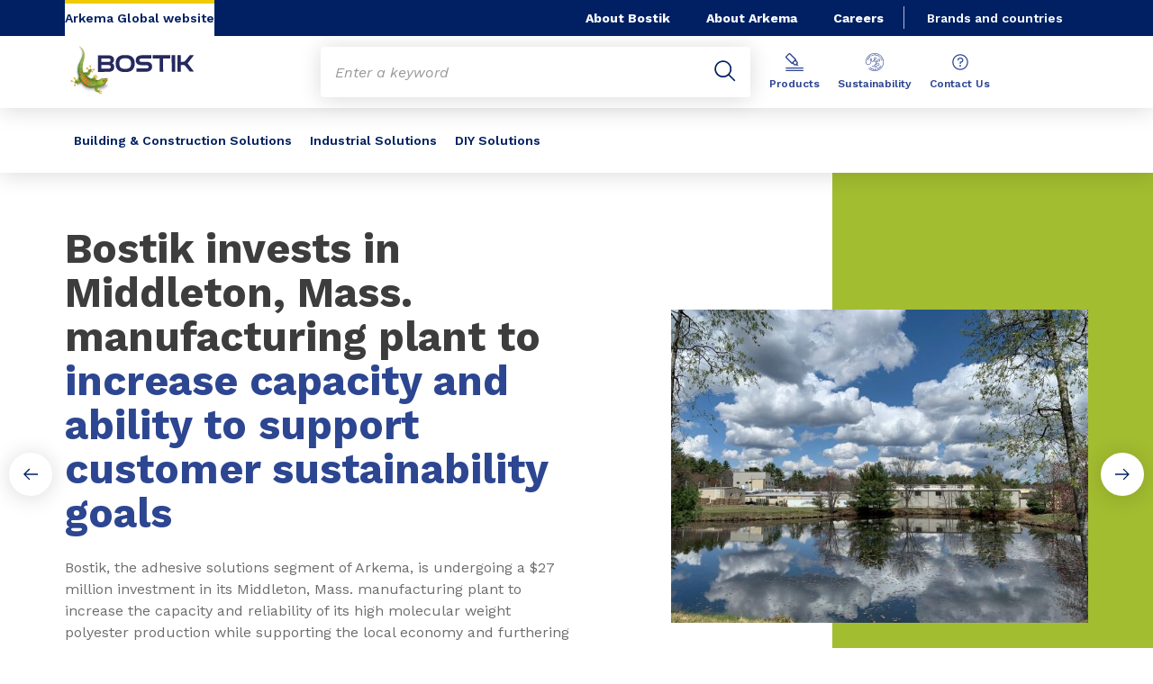

--- FILE ---
content_type: text/html;charset=UTF-8
request_url: https://www.bostik.com/global/en/
body_size: 12460
content:
<!DOCTYPE html>
<html lang="en" dir="ltr">
<head>
<!-- Google Tag Manager --> <script>(function(w,d,s,l,i){w[l]=w[l]||[];w[l].push({'gtm.start': new Date().getTime(),event:'gtm.js'});var f=d.getElementsByTagName(s)[0], j=d.createElement(s),dl=l!='dataLayer'?'&l='+l:'';j.async=true;j.src= 'https://www.googletagmanager.com/gtm.js?id='+i+dl;f.parentNode.insertBefore(j,f); })(window,document,'script','dataLayer','GTM-MS8H5MD ');</script> <!-- End Google Tag Manager -->

<style> button.button.button-download.button-white.js-logout {
    color: #002063;
}
</style>


    <meta name="viewport" content="width=device-width, initial-scale=1.0"/>
    <meta http-equiv="Content-Type" content="text/html; charset=utf-8"/>
    
<link rel="icon" href="/modules/proxima-bostik-templates/favicon/bostik-fav-icon.png" type="image/png"/>
            <link rel="apple-touch-icon" sizes="57x57" href="/modules/proxima-bostik-templates/favicon/Bostik_57x57.png"/>
            <link rel="apple-touch-icon" sizes="72x72" href="/modules/proxima-bostik-templates/favicon/Bostik_72x72.png"/>
            <link rel="apple-touch-icon" sizes="114x114" href="/modules/proxima-bostik-templates/favicon/Bostik_114x114.png"/>
            <link rel="apple-touch-icon" sizes="144x144" href="/modules/proxima-bostik-templates/favicon/Bostik_144x144.png"/>
            <link rel="apple-touch-icon" href="/modules/proxima-bostik-templates/favicon/Bostik_144x144.png"/>
        <link rel="preconnect" href="https://fonts.gstatic.com">
    <link href="https://fonts.googleapis.com/css2?family=Montserrat:ital,wght@0,400;0,600;0,700;0,800;1,400;1,600;1,700;1,800&display=swap" rel="stylesheet">
    <link href="https://fonts.googleapis.com/css2?family=Work+Sans:ital,wght@0,400;0,600;0,700;0,800;1,400;1,600;1,700;1,800&display=swap" rel="stylesheet">

    <script async src="https://page.bostik.com/js/forms2/js/forms2.min.js"></script>
    
<script type="application/ld+json">
        {
            "@context": "https://schema.org",
            "@type": "WebSite",
            "name": "Bostik Global",
            "url": "https://www.bostik.com/global/"
        }
    </script>
    <script src="https://unpkg.com/dayjs@1/dayjs.min.js"></script>
    <script src="https://unpkg.com/dayjs@1/locale/en.js"></script>

<title>Industrial, Construction & DIY Adhesives | Bostik Global</title>
<link rel="canonical" href="https://www.bostik.com/global/en/"/>
<meta name="url" content="/global/en/"/><meta property="twitter:url" content="https://www.bostik.com/global/en/"/>
<meta property="og:url" content="https://www.bostik.com/global/en/"/><meta property="twitter:title" content="Industrial, Construction & DIY Adhesives | Bostik Global"/>
<meta property="og:title" content="Industrial, Construction & DIY Adhesives | Bostik Global"/>
<meta name="description" content="Bostik provides adhesive technologies across a wide range of sectors including construction, automotive, aerospace, rail, packaging, tapes, labels, flexible lamination and footwear industries."/><meta property="twitter:description" content="Bostik provides adhesive technologies across a wide range of sectors including construction, automotive, aerospace, rail, packaging, tapes, labels, flexible lamination and footwear industries."/>
<meta property="og:description" content="Bostik provides adhesive technologies across a wide range of sectors including construction, automotive, aerospace, rail, packaging, tapes, labels, flexible lamination and footwear industries."/>

<link rel="alternate" hreflang="en" href="https://www.bostik.com/global/en/"/>
<link rel="alternate" hreflang="en-IE" href="https://www.bostik.com/ireland/en/"/>
<link rel="alternate" hreflang="en-ID" href="https://www.bostik.com/indonesia/en/"/>
<link rel="alternate" hreflang="fr-CA" href="https://www.bostik.com/canada/fr_CA/"/>
<link rel="alternate" hreflang="en-CA" href="https://www.bostik.com/canada/en_US/"/>
<link rel="alternate" hreflang="en-MY" href="https://www.bostik.com/malaysia/en/"/>
<link rel="alternate" hreflang="en-PH" href="https://www.bostik.com/philippines/en/"/>
<link rel="alternate" hreflang="en-EG" href="https://www.bostik.com/egypt/en/"/>
<link rel="alternate" hreflang="en-IL" href="https://www.bostik.com/israel/en/"/>
<link rel="alternate" hreflang="en-QA" href="https://www.bostik.com/qatar/en/"/>
<link rel="alternate" hreflang="tr-TR" href="https://www.bostik.com/turkey/tr/"/>
<link rel="alternate" hreflang="en-TH" href="https://www.bostik.com/thailand/en/"/>
<link rel="alternate" hreflang="en-IN" href="https://www.bostik.com/india/en/"/>
<link rel="alternate" hreflang="en-US" href="https://www.bostik.com/us/en_US/"/>
<link rel="alternate" hreflang="nl-NL" href="https://www.bostik.com/netherlands/nl_NL/"/>
<link rel="alternate" hreflang="fr-FR" href="https://www.bostik.com/france/fr/"/>
<link rel="alternate" hreflang="pt-PT" href="https://www.bostik.com/portugal/pt/"/>
<link rel="alternate" hreflang="ro-RO" href="https://www.bostik.com/romania/ro/"/>
<link rel="alternate" hreflang="fr-MA" href="https://www.bostik.com/morocco/fr/"/>
<link rel="alternate" hreflang="ja-JA" href="https://www.bostik.com/japan/ja/"/>
<link rel="alternate" hreflang="de-DE" href="https://www.bostik.com/germany/de/"/>
<link rel="alternate" hreflang="el-GR" href="https://www.bostik.com/greece/el/"/>
<link rel="alternate" hreflang="da-DK" href="https://www.bostik.com/denmark/da/"/>
<link rel="alternate" hreflang="pt-BR" href="https://www.bostik.com/brazil/pt_BR/"/>
<link rel="alternate" hreflang="es-AR" href="https://www.bostik.com/argentina/es/"/>
<link rel="alternate" hreflang="en-AU" href="https://www.bostik.com/australia/en_AU/"/>
<link rel="alternate" hreflang="nl-BE" href="https://www.bostik.com/belgium/nl_BE/"/>
<link rel="alternate" hreflang="fr-BE" href="https://www.bostik.com/belgium/fr_BE/"/>
<link rel="alternate" hreflang="zh-CN" href="https://www.bostik.com/china/zh/"/>
<link rel="alternate" hreflang="bg-BG" href="https://www.bostik.com/bulgaria/bg_BG/"/>
<link rel="alternate" hreflang="es-CL" href="https://www.bostik.com/chile/es_CL/"/>
<link rel="alternate" hreflang="cs-CZ" href="https://www.bostik.com/czechrepublic/cs_CZ/"/>
<link rel="alternate" hreflang="hr-HR" href="https://www.bostik.com/croatia/hr/"/>
<link rel="alternate" hreflang="fi-FI" href="https://www.bostik.com/finland/fi/"/>
<link rel="alternate" hreflang="et-EE" href="https://www.bostik.com/estonia/et/"/>
<link rel="alternate" hreflang="lv-LV" href="https://www.bostik.com/latvia/lv/"/>
<link rel="alternate" hreflang="lt-LT" href="https://www.bostik.com/lithuania/lt/"/>
<link rel="alternate" hreflang="es-MX" href="https://www.bostik.com/mexico/es_MX/"/>
<link rel="alternate" hreflang="no-NO" href="https://www.bostik.com/norway/no/"/>
<link rel="alternate" hreflang="en-NZ" href="https://www.bostik.com/newzealand/en_NZ/"/>
<link rel="alternate" hreflang="pl-PL" href="https://www.bostik.com/poland/pl/"/>
<link rel="alternate" hreflang="uk-UA" href="https://www.bostik.com/ukrania/uk/"/>
<link rel="alternate" hreflang="ru-RU" href="https://www.bostik.com/russia/ru/"/>
<link rel="alternate" hreflang="ko-KR" href="https://www.bostik.com/southkorea/ko/"/>
<link rel="alternate" hreflang="es-ES" href="https://www.bostik.com/spain/es/"/>
<link rel="alternate" hreflang="x-default" href="https://www.bostik.com/global/en/"/>




<script type="application/json" id="jahia-data-ctx">{"contextPath":"","lang":"en","uilang":"en","siteUuid":"070018d1-2bb3-4c01-b566-a1e1dfd65c02","wcag":true,"ckeCfg":""}</script>
<script type="application/json" id="jahia-data-ck">{"path":"/modules/ckeditor/javascript/","lng":"en_US"}</script>
<script src="/javascript/initJahiaContext.js"></script>
<link id="staticAssetCSS0" rel="stylesheet" href="/generated-resources/7827a8f42439486f33c9679e37c53f55.min.css" media="screen" type="text/css"/>
<link id="staticAssetCSS1" rel="stylesheet" href="/generated-resources/db5ad144115e9f72b9a17e96edc7d437.min.css" media="print" type="text/css"/>
<script id="staticAssetJavascript0" src="/generated-resources/7cde6a38cd1cce31cd9496cc12f89a4.min.js"  ></script>
<script type="text/javascript" nonce="NmE5ZDg2NGEtNGU4Yy00NmIyLWFmMWYtOTQxNThjZDJiMDEw">
    window.digitalDataOverrides = window.digitalDataOverrides || [];
    window.digitalData = {
        "scope": "bostik_global",
        "site": {
            "siteInfo": {
                "siteID": "070018d1-2bb3-4c01-b566-a1e1dfd65c02"
            }
        },
        "page": {
            "pageInfo": {
                "pageID": "f3761600-d472-4164-8eba-944e4f7394b4",
                "nodeType": "jnt:page",
                "pageName": "Home",
                "pagePath": "/sites/bostik_global/home",
                "templateName": "home",
                "destinationURL": document.location.origin + document.location.pathname,
                "destinationSearch": document.location.search,
                "referringURL": null,
                "language": "en",
                "categories": ["/sites/systemsite/categories/structuring/bostik/share/bostik_global"],
                "tags": []
            },
            "consentTypes":[
                
            ]
        },
        "events": [],
        "contextServerPublicUrl": "/modules/jexperience/proxy/bostik_global",
        "sourceLocalIdentifierMap" : {},
        "wemInitConfig":  {
            "contextServerUrl" : "/modules/jexperience/proxy/bostik_global",
            "isPreview": false,
            "timeoutInMilliseconds": 1000,
            "dxUsername" : "guest",
            "contextServerCookieName" : "context-profile-id",
            "activateWem": true,
            "enableWemActionUrl": "/en/sites/bostik_global.enableWem.do",
            "requiredProfileProperties": ['j:nodename'],
            "requiredSessionProperties": [],
            "requireSegments": false,
            "requireScores": false
        }, 
    };

   // Expose Wem init functions  
   wem.init();
  </script>

<script type="application/json" id="jahia-data-aggregatedjs">{"scripts":["/modules/jexperience/javascript/jexperience/dist/3_6_2/wem.min.js","/modules/jquery/javascript/jquery-3.4.1.min.js","/modules/assets/javascript/jquery.jahia.min.js"]}</script>


<script type="text/javascript" src="https://cdn.bizible.com/scripts/bizible.js" async=""></script>
<script type="text/javascript" src="/modules/CsrfServlet"></script>
</head>

<body id="anchor-top" class="scroll-active ">
<!-- Google Tag Manager (noscript) --> <noscript><iframe src="https://www.googletagmanager.com/ns.html?id=GTM-MS8H5MD" height="0" width="0" style="display:none;visibility:hidden"></iframe></noscript> <!-- End Google Tag Manager (noscript) -->

<nav class="page-contact-list" aria-label="???access.social.navigation.label???">
    </nav>
<div id="root" class="bostik-root ">
    <div class="skip-link js-skip">
        <a href="#main-content">Go to content</a>
        <a href="#nav-content">Go to navigation</a>
        <a href="#header-primary-search">Go to search</a>
            </div>
    <header id="header-global" class="js-witch-important language-unique " aria-live="polite">
    <input type="hidden" id="tab" name="tab" value="">
    <!-- Header secondary profil -->
    <div class="header-secondary-profiles">
        <nav>
    <ul>
        <li>
            <a href="https://www.arkema.com/global/en/"  target="_blank" rel="noreferrer" class="selected"
    >
    Arkema Global website</a></li>
        </ul>
</nav></div>
    <!-- Header secondary menu -->
    <nav class="header-secondary-navigation" aria-label="Secondary navigation">
        <ul class="header-navigation-list">
            <li class="header-navigation-item" >
            <button class="js-switch js-switch-marked header-navigation-button js-hover  js-megamenu-level" data-level="1" data-target="ab7b26b3-a654-4909-8fa4-a20f42cb9b95" aria-controls="ab7b26b3-a654-4909-8fa4-a20f42cb9b95" data-hover="hover-group-2" aria-haspopup="true" aria-expanded="false">
                    About Bostik<svg viewBox="0 0 128 128" class="icon icon-arrow">
                    <use href="/modules/proxima-main/assets/svg/sprite-global.svg#icon-arrow" />
                </svg>
            </button>
        <div id="ab7b26b3-a654-4909-8fa4-a20f42cb9b95" class="header-megamenu header-secondary-megamenu header-secondary-panel header-level1 header-color-blue" aria-live="polite">
    <aside class="header-megamenu-left">
    <button data-target="ab7b26b3-a654-4909-8fa4-a20f42cb9b95" class="button button-back header-secondary-return-link js-header-menu-return js-switch js-megamenu-level-close" data-level="1">
        <svg viewBox="0 0 24 24" class="icon icon-boutons-link-normal">
            <use href="/modules/proxima-main/assets/svg/sprite-global.svg#icon-boutons-link-normal" />
        </svg>
        Back</button>
    <p>Discover <strong>Bostik</strong></p>
    <p>
        Want to know more about Bostik, our history, our values or our strategy? Here you’ll find a wealth of information about us.</p>

    <a href="/global/en/about-bostik/"  target="_self"  class="button button-secondary"
    >
    Get to know Bostik</a><a href="/global/en/about-bostik/about-arkema/"  target="_self"  class="button button-link"
    >
    Discover Arkema<svg class="icon icon-boutons-link-normal">
            <use href="/modules/proxima-main/assets/svg/sprite-global.svg#icon-boutons-link-normal" />
        </svg></a></aside><div class="header-secondary-panel-list header-column header-column-manual">
    <div class="wrapper">
        <div class="header-secondary-panel-return">
            <button class="button button-back js-header-menu-return js-switch header-secondary-return-link" data-target="ab7b26b3-a654-4909-8fa4-a20f42cb9b95">
                <svg viewBox="0 0 24 24" class="icon icon-boutons-link-normal">
                    <use href="/modules/proxima-main/assets/svg/sprite-global.svg#icon-boutons-link-normal" />
                </svg>
                Back</button>
            <button class="js-switch button-close header-secondary-return-icon" data-target="ab7b26b3-a654-4909-8fa4-a20f42cb9b95" title="Close this level menu">
                <svg viewBox="0 0 500 500" class="icon icon-close">
                    <use href="/modules/proxima-main/assets/svg/sprite-global.svg#icon-close" />
                </svg>
            </button>
        </div>
        <nav  aria-label="Secondary navigation submenu">
            <ul class="header-navigation-list">
            <li class="list-title">Discover Bostik</li>
            <li class="menu-link-attach menu-link-background-white" >
            <a href="/global/en/about-bostik/"  target="_self"  class=""
    >
    Our Company<svg class="icon icon-boutons-link-normal">
            <use href="/modules/proxima-main/assets/svg/sprite-global.svg#icon-boutons-link-normal" />
        </svg></a></li>
        <li class="menu-link-attach menu-link-background-white" >
            <a href="/global/en/about-bostik/our-strategy/"  target="_self"  class=""
    >
    Our Strategy<svg class="icon icon-boutons-link-normal">
            <use href="/modules/proxima-main/assets/svg/sprite-global.svg#icon-boutons-link-normal" />
        </svg></a></li>
        <li class="menu-link-attach menu-link-background-white" >
            <a href="/global/en/about-bostik/our-history/"  target="_self"  class=""
    >
    Our History<svg class="icon icon-boutons-link-normal">
            <use href="/modules/proxima-main/assets/svg/sprite-global.svg#icon-boutons-link-normal" />
        </svg></a></li>
        <li class="menu-link-attach menu-link-background-white" >
            <a href="/global/en/about-bostik/our-people/"  target="_self"  class=""
    >
    Our People<svg class="icon icon-boutons-link-normal">
            <use href="/modules/proxima-main/assets/svg/sprite-global.svg#icon-boutons-link-normal" />
        </svg></a></li>
        <li class="menu-link-attach menu-link-background-white" >
            <a href="/global/en/about-bostik/our-global-network/"  target="_self"  class=""
    >
    Our Global Network<svg class="icon icon-boutons-link-normal">
            <use href="/modules/proxima-main/assets/svg/sprite-global.svg#icon-boutons-link-normal" />
        </svg></a></li>
        <li class="menu-link-attach menu-link-background-white" >
            <a href="/global/en/about-bostik/sustainability/"  target="_self"  class=""
    >
    Sustainability<svg class="icon icon-boutons-link-normal">
            <use href="/modules/proxima-main/assets/svg/sprite-global.svg#icon-boutons-link-normal" />
        </svg></a></li>
        </ul><ul class="header-navigation-list">
            <li class="list-title">Explore Our Commitments</li>
            <li class="menu-link-attach menu-link-background-white" >
            <a href="/global/en/smart-adhesives/"  target="_self"  class=""
    >
    Innovation<svg class="icon icon-boutons-link-normal">
            <use href="/modules/proxima-main/assets/svg/sprite-global.svg#icon-boutons-link-normal" />
        </svg></a></li>
        <li class="menu-link-attach menu-link-background-white" >
            <a href="/global/en/about-bostik/sustainability/"  target="_self"  class=""
    >
    Sustainability<svg class="icon icon-boutons-link-normal">
            <use href="/modules/proxima-main/assets/svg/sprite-global.svg#icon-boutons-link-normal" />
        </svg></a></li>
        <li class="menu-link-attach menu-link-background-white" >
            <a href="https://www.arkema.com/en/arkema-group/ethics-and-compliance/"  target="_blank" rel="noreferrer" class=""
    >
    Ethics & Compliancy<svg class="icon icon-boutons-link-normal">
            <use href="/modules/proxima-main/assets/svg/sprite-global.svg#icon-boutons-link-normal" />
        </svg></a></li>
        </ul><ul class="header-navigation-list">
            <li class="list-title">Learn more</li>
            <li class="menu-link-attach menu-link-background-white" >
            <a href="https://www.arkema.com/global/en/"  target="_blank" rel="noreferrer" class=""
    >
    Arkema Group<svg class="icon icon-boutons-link-normal">
            <use href="/modules/proxima-main/assets/svg/sprite-global.svg#icon-boutons-link-normal" />
        </svg></a></li>
        <li class="menu-link-attach menu-link-background-white" >
            <a href="/global/en/newslist/"  target="_self"  class=""
    >
    Latest news<svg class="icon icon-boutons-link-normal">
            <use href="/modules/proxima-main/assets/svg/sprite-global.svg#icon-boutons-link-normal" />
        </svg></a></li>
        </ul></nav>
    </div>
</div></div></li>
        <li class="header-navigation-item" >
            <a href="/global/en/about-bostik/about-arkema/" class=" js-hover header-navigation-link" data-hover="hover-group-2">
                    About Arkema<svg viewBox="0 0 24 24" class="icon icon-boutons-link-normal">
                    <use href="/modules/proxima-main/assets/svg/sprite-global.svg#icon-boutons-link-normal" />
                </svg>
            </a></li>
        <li class="header-navigation-item" >
            <a href="/global/en/careers/" class=" js-hover header-navigation-link" data-hover="hover-group-2">
                    Careers<svg viewBox="0 0 24 24" class="icon icon-boutons-link-normal">
                    <use href="/modules/proxima-main/assets/svg/sprite-global.svg#icon-boutons-link-normal" />
                </svg>
            </a></li>
        </ul></nav>

    <a href="/global/en/brands_countries/" class="header-secondary-panel-type header-secondary-country header-navigation-item js-hover" data-hover="hover-group-2">
            Brands and countries</a>
    <!-- Header secondary Language selector  -->
    <!-- Header primary Logo -->
    <div class='header-primary-logo '>
        <a href="/global/en/" title="Return to homepage">
            <img src="/files/live/sites/shared_bostik/files/images/Logos/Bostik_Logo_Header.svg" alt="Bostik, smart adhesives ">
        </a>
        </div><!-- Header primary -->
    <!-- Header primary Main bar -->
<nav class="header-primary-navigation" aria-label="">
    <ul class="header-navigation-list">
            <li class="header-navigation-item" >
            <button class="js-switch js-switch-marked header-navigation-button js-hover  js-megamenu-level" data-level="1" data-target="787ae043-0b90-4bc3-b4c8-9b9f2fa8e076" aria-controls="787ae043-0b90-4bc3-b4c8-9b9f2fa8e076" data-hover="hover-group-1" aria-haspopup="true" aria-expanded="false">
                    Building & Construction Solutions<svg viewBox="0 0 128 128" class="icon icon-arrow">
                    <use href="/modules/proxima-main/assets/svg/sprite-global.svg#icon-arrow" />
                </svg>
            </button>
        <div id="787ae043-0b90-4bc3-b4c8-9b9f2fa8e076" class="header-megamenu header-main-megamenu header-secondary-panel header-level1 header-color-yellow" aria-live="polite">
    <aside class="header-megamenu-left">
    <button data-target="787ae043-0b90-4bc3-b4c8-9b9f2fa8e076" class="button button-back header-secondary-return-link js-header-menu-return js-switch js-megamenu-level-close" data-level="1">
        <svg viewBox="0 0 24 24" class="icon icon-boutons-link-normal">
            <use href="/modules/proxima-main/assets/svg/sprite-global.svg#icon-boutons-link-normal" />
        </svg>
        Back</button>
    <p>Building &amp; Construction Solutions Overview</p>
    <p>
        A comprehensive adhesive offering for the construction industry, providing reliable, flexible and waterproof joints for a broad range of applications.</p>

    <a href="/global/en/catalog/"  target="_self"  class="button button-secondary"
    >
    Find product (in a country)</a><a href="/global/en/markets-applications/building-and-construction/"  target="_self"  class="button button-link"
    >
    More about Building & Construction<svg class="icon icon-boutons-link-normal">
            <use href="/modules/proxima-main/assets/svg/sprite-global.svg#icon-boutons-link-normal" />
        </svg></a></aside><div class="header-secondary-panel-list header-column header-column-manual">
    <div class="wrapper">
        <div class="header-secondary-panel-return">
            <button class="button button-back js-header-menu-return js-switch header-secondary-return-link" data-target="787ae043-0b90-4bc3-b4c8-9b9f2fa8e076">
                <svg viewBox="0 0 24 24" class="icon icon-boutons-link-normal">
                    <use href="/modules/proxima-main/assets/svg/sprite-global.svg#icon-boutons-link-normal" />
                </svg>
                Back</button>
            <button class="js-switch button-close header-secondary-return-icon" data-target="787ae043-0b90-4bc3-b4c8-9b9f2fa8e076" title="Close this level menu">
                <svg viewBox="0 0 500 500" class="icon icon-close">
                    <use href="/modules/proxima-main/assets/svg/sprite-global.svg#icon-close" />
                </svg>
            </button>
        </div>
        <nav  aria-label="">
            <ul class="header-navigation-list">
            <li class="list-title">Sealing & Bonding</li>
            <li class="menu-link-attach menu-link-background-white" >
            <a href="/global/en/markets-applications/building-and-construction/sealing-and-bonding/grabs-and-adhesives/"  target="_self"  class=""
    >
    Grabs & Adhesives<svg class="icon icon-boutons-link-normal">
            <use href="/modules/proxima-main/assets/svg/sprite-global.svg#icon-boutons-link-normal" />
        </svg></a></li>
        <li class="menu-link-attach menu-link-background-white" >
            <a href="/global/en/markets-applications/building-and-construction/sealing-and-bonding/construction-and-facade/"  target="_self"  class=""
    >
    Construction & Facade<svg class="icon icon-boutons-link-normal">
            <use href="/modules/proxima-main/assets/svg/sprite-global.svg#icon-boutons-link-normal" />
        </svg></a></li>
        <li class="menu-link-attach menu-link-background-white" >
            <a href="/global/en/markets-applications/building-and-construction/sealing-and-bonding/roofing/"  target="_self"  class=""
    >
    Roofing<svg class="icon icon-boutons-link-normal">
            <use href="/modules/proxima-main/assets/svg/sprite-global.svg#icon-boutons-link-normal" />
        </svg></a></li>
        <li class="menu-link-attach menu-link-background-white" >
            <a href="/global/en/markets-applications/building-and-construction/sealing-and-bonding/decoration-and-paint/"  target="_self"  class=""
    >
    Decoration & Paints<svg class="icon icon-boutons-link-normal">
            <use href="/modules/proxima-main/assets/svg/sprite-global.svg#icon-boutons-link-normal" />
        </svg></a></li>
        <li class="menu-link-attach menu-link-background-white" >
            <a href="/global/en/markets-applications/building-and-construction/sealing-and-bonding/energy-saving-and-airtight/"  target="_self"  class=""
    >
    Energy Savings & Airtight<svg class="icon icon-boutons-link-normal">
            <use href="/modules/proxima-main/assets/svg/sprite-global.svg#icon-boutons-link-normal" />
        </svg></a></li>
        <li class="menu-link-attach menu-link-background-white" >
            <a href="/global/en/markets-applications/building-and-construction/sealing-and-bonding/"  target="_self"  class=""
    >
    More Sealing & Bonding Solutions<svg class="icon icon-boutons-link-normal">
            <use href="/modules/proxima-main/assets/svg/sprite-global.svg#icon-boutons-link-normal" />
        </svg></a></li>
        </ul><ul class="header-navigation-list">
            <li class="list-title">Wall & Floor</li>
            <li class="menu-link-attach menu-link-background-white" >
            <a href="/global/en/markets-applications/building-and-construction/wall-and-floor/subfloor-preparation/"  target="_self"  class=""
    >
    Subfloor Preparation<svg class="icon icon-boutons-link-normal">
            <use href="/modules/proxima-main/assets/svg/sprite-global.svg#icon-boutons-link-normal" />
        </svg></a></li>
        <li class="menu-link-attach menu-link-background-white" >
            <a href="/global/en/markets-applications/building-and-construction/wall-and-floor/soft-floor/"  target="_self"  class=""
    >
    Soft Floor<svg class="icon icon-boutons-link-normal">
            <use href="/modules/proxima-main/assets/svg/sprite-global.svg#icon-boutons-link-normal" />
        </svg></a></li>
        <li class="menu-link-attach menu-link-background-white" >
            <a href="/global/en/markets-applications/building-and-construction/wall-and-floor/tile-adhesives-and-grout/"  target="_self"  class=""
    >
    Tile Adhesives and Grout<svg class="icon icon-boutons-link-normal">
            <use href="/modules/proxima-main/assets/svg/sprite-global.svg#icon-boutons-link-normal" />
        </svg></a></li>
        <li class="menu-link-attach menu-link-background-white" >
            <a href="/global/en/markets-applications/building-and-construction/wall-and-floor/hardwood-floor/"  target="_self"  class=""
    >
    Hardwood Floor<svg class="icon icon-boutons-link-normal">
            <use href="/modules/proxima-main/assets/svg/sprite-global.svg#icon-boutons-link-normal" />
        </svg></a></li>
        <li class="menu-link-attach menu-link-background-white" >
            <a href="/global/en/markets-applications/building-and-construction/wall-and-floor/"  target="_self"  class=""
    >
    More Wall & Floor Solutions<svg class="icon icon-boutons-link-normal">
            <use href="/modules/proxima-main/assets/svg/sprite-global.svg#icon-boutons-link-normal" />
        </svg></a></li>
        </ul><ul class="header-navigation-list">
            <li class="list-title">Other solutions</li>
            <li class="menu-link-attach menu-link-background-white" >
            <a href="/global/en/markets-applications/building-and-construction/waterproofing/"  target="_self"  class=""
    >
    Waterproofing<svg class="icon icon-boutons-link-normal">
            <use href="/modules/proxima-main/assets/svg/sprite-global.svg#icon-boutons-link-normal" />
        </svg></a></li>
        <li class="menu-link-attach menu-link-background-white" >
            <a href="/global/en/markets-applications/building-and-construction/facade-wall-panels/"  target="_self"  class=""
    >
    Facade & Wall Panels<svg class="icon icon-boutons-link-normal">
            <use href="/modules/proxima-main/assets/svg/sprite-global.svg#icon-boutons-link-normal" />
        </svg></a></li>
        <li class="menu-link-attach menu-link-background-white" >
            <a href="/global/en/markets-applications/building-and-construction/roofing-systems/"  target="_self"  class=""
    >
    Roofing Systems<svg class="icon icon-boutons-link-normal">
            <use href="/modules/proxima-main/assets/svg/sprite-global.svg#icon-boutons-link-normal" />
        </svg></a></li>
        <li class="menu-link-attach menu-link-background-white" >
            <a href="/global/en/markets-applications/building-and-construction/insulated-glass/"  target="_self"  class=""
    >
    Insulated Glass<svg class="icon icon-boutons-link-normal">
            <use href="/modules/proxima-main/assets/svg/sprite-global.svg#icon-boutons-link-normal" />
        </svg></a></li>
        <li class="menu-link-attach menu-link-background-white" >
            <a href="/global/en/markets-applications/building-and-construction/building-chemicals/"  target="_self"  class=""
    >
    Others Building Chemicals<svg class="icon icon-boutons-link-normal">
            <use href="/modules/proxima-main/assets/svg/sprite-global.svg#icon-boutons-link-normal" />
        </svg></a></li>
        </ul><ul class="header-navigation-list">
            <li class="list-title">ACADEMY Knowledge Center</li>
            <li class="menu-link-attach menu-link-background-white" >
            <a href="/global/en/bostik-academy/"  target="_self"  class=""
    >
    Welcome to Bostik ACADEMY<svg class="icon icon-boutons-link-normal">
            <use href="/modules/proxima-main/assets/svg/sprite-global.svg#icon-boutons-link-normal" />
        </svg></a></li>
        <li class="menu-link-attach menu-link-background-white" >
            <a href="/global/en/bostik-academy/classroom/#webinars"  target="_self"  class=""
    >
    Join webinars, e-learning or training<svg class="icon icon-boutons-link-normal">
            <use href="/modules/proxima-main/assets/svg/sprite-global.svg#icon-boutons-link-normal" />
        </svg></a></li>
        <li class="menu-link-attach menu-link-background-white" >
            <a href="/global/en/bostik-academy/classroom/technical-video-center/"  target="_self"  class=""
    >
    Technical Video Center<svg class="icon icon-boutons-link-normal">
            <use href="/modules/proxima-main/assets/svg/sprite-global.svg#icon-boutons-link-normal" />
        </svg></a></li>
        <li class="menu-link-attach menu-link-background-white" >
            <a href="/global/en/bostik-academy/library/"  target="_self"  class=""
    >
    Bostik latest innovations<svg class="icon icon-boutons-link-normal">
            <use href="/modules/proxima-main/assets/svg/sprite-global.svg#icon-boutons-link-normal" />
        </svg></a></li>
        <li class="menu-link-attach menu-link-background-white" >
            <a href="/global/en/bostik-academy/library/product-portfolio/"  target="_self"  class=""
    >
    Range Portfolio<svg class="icon icon-boutons-link-normal">
            <use href="/modules/proxima-main/assets/svg/sprite-global.svg#icon-boutons-link-normal" />
        </svg></a></li>
        </ul></nav>
    </div>
</div></div></li>
        <li class="header-navigation-item" >
            <button class="js-switch js-switch-marked header-navigation-button js-hover  js-megamenu-level" data-level="1" data-target="6ad5a95d-45bf-444b-a90c-df8d8916b435" aria-controls="6ad5a95d-45bf-444b-a90c-df8d8916b435" data-hover="hover-group-1" aria-haspopup="true" aria-expanded="false">
                    Industrial Solutions<svg viewBox="0 0 128 128" class="icon icon-arrow">
                    <use href="/modules/proxima-main/assets/svg/sprite-global.svg#icon-arrow" />
                </svg>
            </button>
        <div id="6ad5a95d-45bf-444b-a90c-df8d8916b435" class="header-megamenu header-main-megamenu header-secondary-panel header-level1 header-color-none" aria-live="polite">
    <aside class="header-megamenu-left">
    <button data-target="6ad5a95d-45bf-444b-a90c-df8d8916b435" class="button button-back header-secondary-return-link js-header-menu-return js-switch js-megamenu-level-close" data-level="1">
        <svg viewBox="0 0 24 24" class="icon icon-boutons-link-normal">
            <use href="/modules/proxima-main/assets/svg/sprite-global.svg#icon-boutons-link-normal" />
        </svg>
        Back</button>
    <p><strong>Industrial Solutions</strong></p>
    <p>
        From transport to food labeling and packaging, we partner with global leaders in manufacturing to create smarter adhesives.</p>

    <a href="/global/en/markets-applications/industrial-adhesive/"  target="_self"  class="button button-secondary"
    >
    More about Industrial Solutions</a><a href="https://www.bostik.com/global/en/our-adhesive-technologies/"  target="_blank" rel="noreferrer" class="button button-link"
    >
    Our adhesive technologies<svg class="icon icon-boutons-link-normal">
            <use href="/modules/proxima-main/assets/svg/sprite-global.svg#icon-boutons-link-normal" />
        </svg></a></aside><div class="header-secondary-panel-list header-column header-column-manual">
    <div class="wrapper">
        <div class="header-secondary-panel-return">
            <button class="button button-back js-header-menu-return js-switch header-secondary-return-link" data-target="6ad5a95d-45bf-444b-a90c-df8d8916b435">
                <svg viewBox="0 0 24 24" class="icon icon-boutons-link-normal">
                    <use href="/modules/proxima-main/assets/svg/sprite-global.svg#icon-boutons-link-normal" />
                </svg>
                Back</button>
            <button class="js-switch button-close header-secondary-return-icon" data-target="6ad5a95d-45bf-444b-a90c-df8d8916b435" title="Close this level menu">
                <svg viewBox="0 0 500 500" class="icon icon-close">
                    <use href="/modules/proxima-main/assets/svg/sprite-global.svg#icon-close" />
                </svg>
            </button>
        </div>
        <nav  aria-label="">
            <ul class="header-navigation-list">
            <li class="list-title">Markets</li>
            <li class="menu-link-attach menu-link-background-white" >
            <a href="/global/en/markets-applications/assembly-adhesive/"  target="_self"  class=""
    >
    Assembly<svg class="icon icon-boutons-link-normal">
            <use href="/modules/proxima-main/assets/svg/sprite-global.svg#icon-boutons-link-normal" />
        </svg></a></li>
        <li class="menu-link-attach menu-link-background-white" >
            <a href="/global/en/markets-applications/automotive/"  target="_self"  class=""
    >
    Automotive<svg class="icon icon-boutons-link-normal">
            <use href="/modules/proxima-main/assets/svg/sprite-global.svg#icon-boutons-link-normal" />
        </svg></a></li>
        <li class="menu-link-attach menu-link-background-white" >
            <a href="/global/en/markets-applications/transportation-aerospace/"  target="_self"  class=""
    >
    Transportation<svg class="icon icon-boutons-link-normal">
            <use href="/modules/proxima-main/assets/svg/sprite-global.svg#icon-boutons-link-normal" />
        </svg></a></li>
        <li class="menu-link-attach menu-link-background-white" >
            <a href="/global/en/markets-applications/building-materials/"  target="_self"  class=""
    >
    Building Materials<svg class="icon icon-boutons-link-normal">
            <use href="/modules/proxima-main/assets/svg/sprite-global.svg#icon-boutons-link-normal" />
        </svg></a></li>
        <li class="menu-link-attach menu-link-background-white" >
            <a href="/global/en/markets-applications/pulp-paper/"  target="_self"  class=""
    >
    Pulp & Paper<svg class="icon icon-boutons-link-normal">
            <use href="/modules/proxima-main/assets/svg/sprite-global.svg#icon-boutons-link-normal" />
        </svg></a></li>
        <li class="menu-link-attach menu-link-background-white" >
            <a href="/global/en/markets-applications/packaging-lamination/consumer-goods-packaging/"  target="_self"  class=""
    >
    Consumer Goods & Packaging<svg class="icon icon-boutons-link-normal">
            <use href="/modules/proxima-main/assets/svg/sprite-global.svg#icon-boutons-link-normal" />
        </svg></a></li>
        <li class="menu-link-attach menu-link-background-white" >
            <a href="/global/en/markets-applications/packaging-lamination/reseal-reclosable/"  target="_self"  class=""
    >
    Reclosable Packaging<svg class="icon icon-boutons-link-normal">
            <use href="/modules/proxima-main/assets/svg/sprite-global.svg#icon-boutons-link-normal" />
        </svg></a></li>
        </ul><ul class="header-navigation-list">
            <li class="menu-link-attach menu-link-background-white" >
            <a href="/global/en/markets-applications/packaging-lamination/"  target="_self"  class=""
    >
    Flexible Lamination<svg class="icon icon-boutons-link-normal">
            <use href="/modules/proxima-main/assets/svg/sprite-global.svg#icon-boutons-link-normal" />
        </svg></a></li>
        <li class="menu-link-attach menu-link-background-white" >
            <a href="/global/en/markets-applications/label-adhesives/"  target="_self"  class=""
    >
    Label Adhesives<svg class="icon icon-boutons-link-normal">
            <use href="/modules/proxima-main/assets/svg/sprite-global.svg#icon-boutons-link-normal" />
        </svg></a></li>
        <li class="menu-link-attach menu-link-background-white" >
            <a href="/global/en/markets-applications/tape-adhesives/"  target="_self"  class=""
    >
    Tape Adhesives<svg class="icon icon-boutons-link-normal">
            <use href="/modules/proxima-main/assets/svg/sprite-global.svg#icon-boutons-link-normal" />
        </svg></a></li>
        <li class="menu-link-attach menu-link-background-white" >
            <a href="/global/en/markets-applications/graphic-specialty-films/"  target="_self"  class=""
    >
    Graphic and Specialty Film Adhesives<svg class="icon icon-boutons-link-normal">
            <use href="/modules/proxima-main/assets/svg/sprite-global.svg#icon-boutons-link-normal" />
        </svg></a></li>
        <li class="menu-link-attach menu-link-background-white" >
            <a href="/global/en/markets-applications/engineering-adhesives/"  target="_self"  class=""
    >
    Engineering Adhesives<svg class="icon icon-boutons-link-normal">
            <use href="/modules/proxima-main/assets/svg/sprite-global.svg#icon-boutons-link-normal" />
        </svg></a></li>
        </ul><ul class="header-navigation-list">
            <li class="menu-link-attach menu-link-background-white" >
            <a href="/global/en/markets-applications/disposable-hygiene-adhesives/"  target="_self"  class=""
    >
    Absorbent Hygiene<svg class="icon icon-boutons-link-normal">
            <use href="/modules/proxima-main/assets/svg/sprite-global.svg#icon-boutons-link-normal" />
        </svg></a></li>
        </ul></nav>
    </div>
</div></div></li>
        <li class="header-navigation-item" >
            <a href="/global/en/markets-applications/diy/" class=" js-hover header-navigation-link" data-hover="hover-group-1">
                    DIY Solutions<svg viewBox="0 0 24 24" class="icon icon-boutons-link-normal">
                    <use href="/modules/proxima-main/assets/svg/sprite-global.svg#icon-boutons-link-normal" />
                </svg>
            </a></li>
        </ul></nav>

<!-- Header primary search activation -->
<div id="header-primary-search" class="header-primary-search">
        <form class="form-simple" action="/global/en/search/" data-search-locale=en data-search-site=bostik_global>
            <div class="autocomplete-container js-autocomplete-container">
                <div class="autocomplete-field">
                    <div class="autocomplete-query">
                        <input class="js-autocomplete" name="q" type="text" placeholder="Enter a keyword" autocomplete="off" aria-label="Enter one or more keywords. On input validation, you will be redirected to search page result."/>
                        <input name="qc" type="hidden" value="search"/>
                    </div>
                    <div class="autocomplete-button">
                        <button type="submit" title="Submit search">
                            <svg viewBox="0 0 32 32" class="icon icon-image-search">
                                <use href="/modules/proxima-main/assets/svg/sprite-global.svg#icon-image-search" />
                            </svg>
                        </button>
                    </div>
                </div>
                <div class="autocomplete-result">
                        <div class="autocomplete-list js-search-results"></div>
                    </div>
                </div>
        </form>
        <button id="header-search-button" class="js-switch js-switch-mobile-only header-primary-icon js-hover js-switch-tabindex js-search-open" data-target="header-primary-search" data-hover="hover-group-3"
           tabindex="0" title="Search">
            <svg viewBox="0 0 32 32" class="icon icon-image-search">
                <use href="/modules/proxima-main/assets/svg/sprite-global.svg#icon-image-search" />
            </svg>
            <svg viewBox="0 0 500 500" class="icon icon-close">
                <use href="/modules/proxima-main/assets/svg/sprite-global.svg#icon-close" />
            </svg>
            <span>Search</span>
        </button>
        <a id="header-search-link" class="header-primary-icon js-hover" data-target="header-primary-search" data-hover="hover-group-3"
           href="/global/en/search/" tabindex="0" title="Search">
            <svg viewBox="0 0 32 32" class="icon icon-image-search">
                <use href="/modules/proxima-main/assets/svg/sprite-global.svg#icon-image-search" />
            </svg>
            <span>Search</span>
        </a>
    </div>
<!-- Header primary icon list -->
<nav class="header-primary-icon-nav icon-list" aria-label="Thirty navigation">
    

<script>
    document.cookie = "logged=false; path=/";
</script><ul >
            <li class="header-primary-icon js-hover" data-hover="hover-group-3">
            <a href="/global/en/catalog/" >
    <svg class="icon icon-colle">
        <use href="/modules/proxima-main/assets/svg/sprite-global.svg#icon-colle" />
    </svg>
    Products</a></li>
        <li class="header-primary-icon js-hover" data-hover="hover-group-3">
            <a href="/global/en/about-bostik/sustainability/" >
    <svg class="icon icon-sustainability">
        <use href="/modules/proxima-main/assets/svg/sprite-global.svg#icon-sustainability" />
    </svg>
    Sustainability</a></li>
        <li class="header-primary-icon js-hover" data-hover="hover-group-3">
            <a href="/global/en/customer-support/contact-us/" >
    <svg class="icon icon-image-care">
        <use href="/modules/proxima-main/assets/svg/sprite-global.svg#icon-image-care" />
    </svg>
    Contact Us</a></li>
        </ul></nav>

<!-- Header Burger -->
<button class="header-global-burger js-switch js-switch-important" data-target="header-global" title="Open main menu" aria-controls="header-global">
    <svg viewBox="0 0 727 500" class="icon icon-burger">
        <use href="/modules/proxima-main/assets/svg/sprite-global.svg#icon-burger" />
    </svg>
    <svg viewBox="0 0 500 500" class="icon icon-close">
        <use href="/modules/proxima-main/assets/svg/sprite-global.svg#icon-close" />
    </svg>
</button></header><main class="content-edito " id="main-content">
        <article  data-type="bostik">
            <section id="a55aaba3-8e71-4722-bcf3-7ba66bbeaff8" class="content-block content-slider content-color-green content-left slider " aria-label="Slider of content">
    <div class="slider-wrapper js-slider-wrapper">
        <div class="slider-contents">
            <div class="js-slider" data-init="Slide $current of $slideCount">
                <div class="js-slide">
    <div class="content-block content-rich-text">
        <div class="wrapper">
            <a href="/global/en/newslist/news/durable-goods/nam/united-states/bostik-us-news-investment-middleton-plant-05192025/" class="content-slider-link" title="Bostik invests in Middleton, Mass. manufacturing plant to <strong>increase capacity and ability to support customer sustainability goals&nbsp;</strong>" ></a>
            <div class="wrapped-content">
                <div class="subtitle subtitle-primary">
                    </div>

                <h1>Bostik invests in Middleton, Mass. manufacturing plant to <strong>increase capacity and ability to support customer sustainability goals&nbsp;</strong></h1>

                <div class="content-text">
                    <p>Bostik, the adhesive solutions segment of Arkema, is undergoing a $27 million investment in its Middleton, Mass. manufacturing plant to increase the capacity and reliability of its high molecular weight polyester production while supporting the local economy and furthering sustainability values.&nbsp;</p>
</div>

                <div class="content-link">
                        <a class="button button-primary" href="/global/en/newslist/news/durable-goods/nam/united-states/bostik-us-news-investment-middleton-plant-05192025/" >
                            Discover more<span>
                                <svg viewBox="0 0 24 24" class="icon icon-boutons-link-normal">
                                    <use href="/modules/proxima-main/assets/svg/sprite-global.svg#icon-boutons-link-normal" />
                                </svg>
                            </span>
                        </a>
                    </div>
                </div>

            <div class="wrapped-image">
                <figure>
                        <img src="/files/live/sites/shared_bostik/files/Images/United%20States/News/bostik-us-middleton-plant-news-release-header-640x480.jpg" alt="A wide view of the Bostik manufacturing plant shows it situated in a lush natural setting surrounded by dense green vegetation and trees, with a calm river flowing beside the facility and reflecting the landscape to emphasize its connection to the environment.">
                        <figcaption>A wide view of the Bostik manufacturing plant shows it situated in a lush natural setting surrounded by dense green vegetation and trees, with a calm river flowing beside the facility and reflecting the landscape to emphasize its connection to the environment.</figcaption>
                    </figure>
                </div>
        </div>
    </div>
</div><div class="js-slide">
    <div class="content-block content-rich-text">
        <div class="wrapper">
            <a href="/global/en/about-bostik/sustainability/#" class="content-slider-link" title="<strong>Sustainability enablers</strong> by Bostik" ></a>
            <div class="wrapped-content">
                <div class="subtitle subtitle-primary">
                    </div>

                <h1><strong>Sustainability enablers</strong> by Bostik</h1>

                <div class="content-text">
                    <p>As a global leader, we aim to drive positive change across our industry and value chain. Bostik leads the development of high-performance, low-impact adhesives solutions, transforming how we create, build and live sustainability.</p>
</div>

                <div class="content-link">
                        <a class="button button-primary" href="/global/en/about-bostik/sustainability/" >
                            Explore our initiatives<span>
                                <svg viewBox="0 0 24 24" class="icon icon-boutons-link-normal">
                                    <use href="/modules/proxima-main/assets/svg/sprite-global.svg#icon-boutons-link-normal" />
                                </svg>
                            </span>
                        </a>
                    </div>
                </div>

            <div class="wrapped-image">
                <figure>
                        <img src="/files/live/sites/shared_bostik/files/Images/Global/bostik-global-operators-on-rooftop-640x480.jpg" alt="Two people standing on a bridge and talking under a clear blue sky, representing Bostik as sustainability enablers through collaboration and innovation.">
                        <figcaption>Two people standing on a bridge and talking under a clear blue sky, representing Bostik as sustainability enablers through collaboration and innovation.</figcaption>
                    </figure>
                </div>
        </div>
    </div>
</div><div class="js-slide">
    <div class="content-block content-rich-text">
        <div class="wrapper">
            <a href="https://www.calameo.com/bostik/read/0071876317362c3d1d983" class="content-slider-link" title="Celebrating collaboration: <strong>Discover the Bostik Reference Book</strong>" target="_blank"></a>
            <div class="wrapped-content">
                <div class="subtitle subtitle-primary">
                    </div>

                <h1>Celebrating collaboration: <strong>Discover the Bostik Reference Book</strong></h1>

                <div class="content-text">
                    <p>At Bostik, we view the world as one big construction site. Our products and expertise help build important structures around the globe, making Bostik a key player in construction. From new builds to renovations, our solutions are trusted on job sites worldwide. Explore real projects that showcase our products and expertise.</p>
</div>

                <div class="content-link">
                        <a class="button button-primary" href="https://www.calameo.com/bostik/read/0071876317362c3d1d983" target="_blank">
                            Read More<span>
                                <svg viewBox="0 0 24 24" class="icon icon-boutons-link-normal">
                                    <use href="/modules/proxima-main/assets/svg/sprite-global.svg#icon-boutons-link-normal" />
                                </svg>
                            </span>
                        </a>
                    </div>
                </div>

            <div class="wrapped-image">
                <figure>
                        <img src="/files/live/sites/shared_bostik/files/Images/Global/bostik-global-banner-reference-book-640x480.jpg" alt="A series of open books laid out on a clean floor, representing the Bostik Reference Book and showcasing real projects, collaboration, and expertise in construction.">
                        <figcaption>A series of open books laid out on a clean floor, representing the Bostik Reference Book and showcasing real projects, collaboration, and expertise in construction.</figcaption>
                    </figure>
                </div>
        </div>
    </div>
</div></div>
            <nav class="slider-navigation" aria-controls="a55aaba3-8e71-4722-bcf3-7ba66bbeaff8"></nav>
        </div>
    </div>

    <button class="slider-prev" title="Previous slide" aria-label="Previous slide" aria-controls="a55aaba3-8e71-4722-bcf3-7ba66bbeaff8">
        <svg viewBox="0 0 24 24" class="icon icon-boutons-link-normal">
            <use href="/modules/proxima-main/assets/svg/sprite-global.svg#icon-boutons-link-normal" />
        </svg>
    </button>

    <button class="slider-next" title="Next slide" aria-label="Next slide" aria-controls="a55aaba3-8e71-4722-bcf3-7ba66bbeaff8">
        <svg viewBox="0 0 24 24" class="icon icon-boutons-link-normal">
            <use href="/modules/proxima-main/assets/svg/sprite-global.svg#icon-boutons-link-normal" />
        </svg>
    </button>
</section><section class=" banner prox-banner_light banner-search-light">
    <div class="wrapper">
        <form class="form-simple" action="/global/en/search/" data-search-locale=en data-search-site=bostik_global data-search-target=/sites/bostik_global/home/search>
            <div class="autocomplete-container">
                <div class="autocomplete-field">
                    <div class="autocomplete-query">
                        <input class="js-autocomplete" name="q" type="text" placeholder="Enter a keyword" autocomplete="off" aria-label="Enter one or more keywords. On input validation, you will be redirected to search page result."
                            value="" />
                    </div>
                    <div class="autocomplete-button">
                        <button type="submit" title="Submit search" aria-label="Submit search">
                            <svg viewBox="0 0 32 32" class="icon icon-image-search has-animation">
                                <use href="/modules/proxima-main/assets/svg/sprite-global.svg#icon-image-search" />
                            </svg>
                            <span>
                                Search</span>
                        </button>
                    </div>
                </div>
                <div class="autocomplete-result">
                        <div class="autocomplete-list js-search-results"></div>
                    </div>
                </div>
        </form>
        <div class="prox-banner_light-linkList" role="navigation">
            </div>
    </div>
</section><section class="content-block content-list-image  content-color-blue accordion-content scrollable">
    <div class="wrapper">
        <div id="scrollBar-01a98c67-0747-41f2-a401-23145a6111ea" class="teaserList">
            <article class="content-teaser content-teaser-image">

    <div class="content-teaser-image-title"><strong>Building &amp; Construction</strong></div>
    <div class="content-text">
        <p>A comprehensive adhesive offering for the construction industry, providing reliable, flexible and waterproof joints for a broad range of applications.</p>
    </div>

    <a class="link-overlay" href="/global/en/markets-applications/building-and-construction/" title="Building & Construction" ><span class="hidden">Building & Construction</span></a>
    <div class="content-picture">
        <figure>
            <img src="/files/live/sites/shared_bostik/files/images/Standard%204-3/Images-640x480/CC/wall%20and%20floor/bostik-global-buidling-construction-market-640x480.jpg" alt="Building and construction image">
            <figcaption>
                Building and construction image</figcaption>
        </figure>
        <div class="content-link ">
            <div class="button button-primary">
                        Discover more<span>
                        <svg viewBox="0 0 24 24" class="icon icon-boutons-link-normal">
                                    <use href="/modules/proxima-main/assets/svg/sprite-global.svg#icon-boutons-link-normal" />
                                </svg>
                            </span>
                </div>
            </div>
    </div>
</article><article class="content-teaser content-teaser-image">

    <div class="content-teaser-image-title"><strong>Industrial Solutions</strong></div>
    <div class="content-text">
        <p>From transport to food labeling and packaging, we partner with global leaders in manufacturing to create smarter adhesives.</p>
    </div>

    <a class="link-overlay" href="/global/en/markets-applications/industrial-adhesive/" title="Industrial Solutions" ><span class="hidden">Industrial Solutions</span></a>
    <div class="content-picture">
        <figure>
            <img src="/files/live/sites/shared_bostik/files/Images/Global/industria-automotive.jpg" alt="Industrial solutions teaser">
            <figcaption>
                Industrial solutions teaser</figcaption>
        </figure>
        <div class="content-link ">
            <div class="button button-primary">
                        Discover more<span>
                        <svg viewBox="0 0 24 24" class="icon icon-boutons-link-normal">
                                    <use href="/modules/proxima-main/assets/svg/sprite-global.svg#icon-boutons-link-normal" />
                                </svg>
                            </span>
                </div>
            </div>
    </div>
</article><article class="content-teaser content-teaser-image">

    <div class="content-teaser-image-title"><strong>Absorbent Hygiene</strong></div>
    <div class="content-text">
        <p>For nearly five decades, Bostik has led the way in creating smart adhesives for absorbent hygiene products.</p>
    </div>

    <a class="link-overlay" href="/global/en/markets-applications/disposable-hygiene-adhesives/" title="Absorbent Hygiene" ><span class="hidden">Absorbent Hygiene</span></a>
    <div class="content-picture">
        <figure>
            <img src="/files/live/sites/shared_bostik/files/Images/Global/bostik-global-nonwoven-homepage-640x480.png" alt="GNW teaser">
            <figcaption>
                GNW teaser</figcaption>
        </figure>
        <div class="content-link ">
            <div class="button button-primary">
                        Discover more<span>
                        <svg viewBox="0 0 24 24" class="icon icon-boutons-link-normal">
                                    <use href="/modules/proxima-main/assets/svg/sprite-global.svg#icon-boutons-link-normal" />
                                </svg>
                            </span>
                </div>
            </div>
    </div>
</article><article class="content-teaser content-teaser-image">

    <div class="content-teaser-image-title"><strong>DIY &amp; Trade</strong></div>
    <div class="content-text">
        <p>Responding creatively to your ever-changing DIY and craft needs with a comprehensive consumer range.</p>
    </div>

    <a class="link-overlay" href="/global/en/markets-applications/diy/" title="DIY & Trade" ><span class="hidden">DIY & Trade</span></a>
    <div class="content-picture">
        <figure>
            <img src="/files/live/sites/shared_bostik/files/images/Standard%204-3/Images-640x480/CC/DIY/bostik-global-market-diy-640x480" alt="DIY Teaser">
            <figcaption>
                DIY Teaser</figcaption>
        </figure>
        <div class="content-link ">
            <div class="button button-primary">
                        Discover more<span>
                        <svg viewBox="0 0 24 24" class="icon icon-boutons-link-normal">
                                    <use href="/modules/proxima-main/assets/svg/sprite-global.svg#icon-boutons-link-normal" />
                                </svg>
                            </span>
                </div>
            </div>
    </div>
</article></div>
        <div class="custom-scrollbar js-scrollBarLevel" js-scroll-target="scrollBar-01a98c67-0747-41f2-a401-23145a6111ea" style="--dataSlideQuantity:4;--dataScrollLevel:0" />
        </div>
</section><section class="content-block content-list-icon  accordion-content">
    <div class="wrapper">
        <article class="content-teaser content-teaser-icon">
    <a class="link-overlay" href="/global/en/about-bostik/" title="Meet Bostik" ></a>
    <div class="content-teaser-wrapper">
        <svg class="icon icon-atoms-system-grount">
            <use href="/modules/proxima-main/assets/svg/sprite-global.svg#icon-atoms-system-grount" />
        </svg>
       <div class="content-teaser-icon-title">Meet Bostik</div>
        <div class="content-text">
            <p></p>
        </div>
        <div class="button button-link">
                Learn More<svg viewBox="0 0 24 24" class="icon icon-boutons-link-normal">
                            <use href="/modules/proxima-main/assets/svg/sprite-global.svg#icon-boutons-link-normal" />
                        </svg>
                    </div>
        </div>
</article><article class="content-teaser content-teaser-icon">
    <a class="link-overlay" href="/global/en/smart-adhesives/" title="Innovation" ></a>
    <div class="content-teaser-wrapper">
        <svg class="icon icon-worldwide">
            <use href="/modules/proxima-main/assets/svg/sprite-global.svg#icon-worldwide" />
        </svg>
       <div class="content-teaser-icon-title">Innovation</div>
        <div class="content-text">
            <p></p>
        </div>
        <div class="button button-link">
                Learn More<svg viewBox="0 0 24 24" class="icon icon-boutons-link-normal">
                            <use href="/modules/proxima-main/assets/svg/sprite-global.svg#icon-boutons-link-normal" />
                        </svg>
                    </div>
        </div>
</article><article class="content-teaser content-teaser-icon">
    <a class="link-overlay" href="/global/en/about-bostik/sustainability/" title="Our Impact" ></a>
    <div class="content-teaser-wrapper">
        <svg class="icon icon-partnership">
            <use href="/modules/proxima-main/assets/svg/sprite-global.svg#icon-partnership" />
        </svg>
       <div class="content-teaser-icon-title">Our Impact</div>
        <div class="content-text">
            <p></p>
        </div>
        <div class="button button-link">
                Learn More<svg viewBox="0 0 24 24" class="icon icon-boutons-link-normal">
                            <use href="/modules/proxima-main/assets/svg/sprite-global.svg#icon-boutons-link-normal" />
                        </svg>
                    </div>
        </div>
</article><article class="content-teaser content-teaser-icon">
    <a class="link-overlay" href="/global/en/about-bostik/our-people/" title="Our People&nbsp;" ></a>
    <div class="content-teaser-wrapper">
        <svg class="icon icon-transport-people">
            <use href="/modules/proxima-main/assets/svg/sprite-global.svg#icon-transport-people" />
        </svg>
       <div class="content-teaser-icon-title">Our People&nbsp;</div>
        <div class="content-text">
            <p></p>
        </div>
        <div class="button button-link">
                Learn More<svg viewBox="0 0 24 24" class="icon icon-boutons-link-normal">
                            <use href="/modules/proxima-main/assets/svg/sprite-global.svg#icon-boutons-link-normal" />
                        </svg>
                    </div>
        </div>
</article></div>
</section><section class="content-block content-title  content-center content-color-green" id="our-latest-news">
            <div class="content-wrapper">
                <h2>Our latest <strong>news</strong></h2>
                <p class="content-title-description">
                            Stay aware of our latest news, innovation, and sponsoring actions.</p>
                </div>
        </section><section class="content-block content-newswall  content-color-blue">
        <div class="content-wrapper">
            <!-- news teaser - short - start -->
<article class="news news-teaser news-teaser-short">
    <div class="wrapper">
        <header class="news-header">
            <div class="news-date date">
                <span class="date-month">Sep</span>
                <span class="date-day">09</span>
                <span class="date-year ">2025</span>
            </div>

            <ul class="news-tags-list">
                <li>
                        <span class="tag tag-primary news-tags-item">Corporate</span>
                    </li>
                <li>
                        <span class="tag tag-primary news-tags-item">News</span>
                    </li>
                </ul>
        </header>
        <section class="news-content">
            <div class="news-title news-content-title"><strong>Laurent Peyronneau is appointed Executive Vice President of the Adhesive Solutions segment (Bostik) </strong>and member of Arkema&rsquo;s Executive Committee</div>
            <div class="news-text">Materials science engineer, Laurent Peyronneau has extensive experience in the adhesives industry ...</div>
            <a href="" class="button button-link news-link">
                Read more<svg viewBox="0 0 24 24" class="icon icon-boutons-link-normal">
                    <use href="/modules/proxima-main/assets/svg/sprite-global.svg#icon-boutons-link-normal" />
                </svg>
            </a>
            <a href="/global/en/newslist/news/global/laurent-peyronneau-appointed-executivev-vice-president-bostik/" class="news-link-overlay" title="<strong>Laurent Peyronneau is appointed Executive Vice President of the Adhesive Solutions segment (Bostik) </strong>and member of Arkema&rsquo;s Executive Committee"></a>
        </section>
    </div>

    <figure class="news-image">
        <img src="/files/live/sites/shared_bostik/files/Images/Global/News/arkema-global-news-new-office-thumbnail.jpg" alt="arkema-global-news-new-office-thumbnail.jpg">
        <figcaption>arkema-global-news-new-office-thumbnail.jpg</figcaption>
    </figure>
</article>
<!-- news teaser - short - end --><!-- news teaser - short - start -->
<article class="news news-teaser news-teaser-short">
    <div class="wrapper">
        <header class="news-header">
            <div class="news-date date">
                <span class="date-month">May</span>
                <span class="date-day">19</span>
                <span class="date-year ">2025</span>
            </div>

            <ul class="news-tags-list">
                <li>
                        <span class="tag tag-primary news-tags-item">News</span>
                    </li>
                </ul>
        </header>
        <section class="news-content">
            <div class="news-title news-content-title">Bostik Invests in Middleton, Mass. Manufacturing Plant to <strong>Increase Capacity and Ability to Support Customer Sustainability Goals&nbsp;</strong></div>
            <div class="news-text">Bostik, the adhesive solutions segment of Arkema, is undergoing a $27 million investment in its ...</div>
            <a href="" class="button button-link news-link">
                Read more<svg viewBox="0 0 24 24" class="icon icon-boutons-link-normal">
                    <use href="/modules/proxima-main/assets/svg/sprite-global.svg#icon-boutons-link-normal" />
                </svg>
            </a>
            <a href="/global/en/newslist/news/durable-goods/nam/united-states/bostik-us-news-investment-middleton-plant-05192025/" class="news-link-overlay" title="Bostik Invests in Middleton, Mass. Manufacturing Plant to <strong>Increase Capacity and Ability to Support Customer Sustainability Goals&nbsp;</strong>"></a>
        </section>
    </div>

    <figure class="news-image">
        <img src="/files/live/sites/shared_bostik/files/Images/United%20States/News/bostik-us-middleton-plant-news-release-header-640x480.jpg" alt="bostik-us-middleton-plant-news-release-header-640x480.jpg">
        <figcaption>bostik-us-middleton-plant-news-release-header-640x480.jpg</figcaption>
    </figure>
</article>
<!-- news teaser - short - end --><!-- news teaser - short - start -->
<article class="news news-teaser news-teaser-short">
    <div class="wrapper">
        <header class="news-header">
            <div class="news-date date">
                <span class="date-month">Mar</span>
                <span class="date-day">26</span>
                <span class="date-year ">2025</span>
            </div>

            <ul class="news-tags-list">
                <li>
                        <span class="tag tag-primary news-tags-item">Innovation</span>
                    </li>
                <li>
                        <span class="tag tag-primary news-tags-item">Sustainability</span>
                    </li>
                </ul>
        </header>
        <section class="news-content">
            <div class="news-title news-content-title">Arkema signs a new <strong>biomethane supply agreement with Engie</strong></div>
            <div class="news-text">Arkema continues its transformation towards a more sustainable industrial model with the signing of ...</div>
            <a href="" class="button button-link news-link">
                Read more<svg viewBox="0 0 24 24" class="icon icon-boutons-link-normal">
                    <use href="/modules/proxima-main/assets/svg/sprite-global.svg#icon-boutons-link-normal" />
                </svg>
            </a>
            <a href="/global/en/newslist/news/global/arkema-biomethane-engie-26032025/" class="news-link-overlay" title="Arkema signs a new <strong>biomethane supply agreement with Engie</strong>"></a>
        </section>
    </div>

    <figure class="news-image">
        <img src="/files/live/sites/shared_bostik/files/Images/Global/News/bostik-global-news-biomethane-640x480.jpg" alt="bostik-global-news-biomethane-640x480.jpg">
        <figcaption>bostik-global-news-biomethane-640x480.jpg</figcaption>
    </figure>
</article>
<!-- news teaser - short - end --><!-- news teaser - short - start -->
<article class="news news-teaser news-teaser-short">
    <div class="wrapper">
        <header class="news-header">
            <div class="news-date date">
                <span class="date-month">Mar</span>
                <span class="date-day">20</span>
                <span class="date-year ">2025</span>
            </div>

            <ul class="news-tags-list">
                <li>
                        <span class="tag tag-primary news-tags-item">Finance</span>
                    </li>
                <li>
                        <span class="tag tag-primary news-tags-item">Corporate</span>
                    </li>
                </ul>
        </header>
        <section class="news-content">
            <div class="news-title news-content-title">Arkema sets up <strong>its new headquarters in Paris La D&eacute;fense</strong></div>
            <div class="news-text">Arkema is setting up its new headquarters in the heart of La Défense, Europe’s largest ...</div>
            <a href="" class="button button-link news-link">
                Read more<svg viewBox="0 0 24 24" class="icon icon-boutons-link-normal">
                    <use href="/modules/proxima-main/assets/svg/sprite-global.svg#icon-boutons-link-normal" />
                </svg>
            </a>
            <a href="/global/en/newslist/news/global/bostik-global-20032025-arkema-new-headquarters/" class="news-link-overlay" title="Arkema sets up <strong>its new headquarters in Paris La D&eacute;fense</strong>"></a>
        </section>
    </div>

    <figure class="news-image">
        <img src="/files/live/sites/shared_bostik/files/Images/Global/News/arkema-global-news-new-office-thumbnail.jpg" alt="arkema-global-news-new-office-thumbnail.jpg">
        <figcaption>arkema-global-news-new-office-thumbnail.jpg</figcaption>
    </figure>
</article>
<!-- news teaser - short - end --><div class="content-link">
                    <a href="/global/en/newslist/" class="button button-tertiary">See more news</a>
                </div>
            </div>
    </section></article>
        </main>
    <footer>
        <div class="footer-secondary">
    <div class="wrapper">
        <div class="footer-social">
    <p>Follow us</p>
    <nav  aria-label="Footer navigation">
        <ul>
            <li>
        <a href="https://www.linkedin.com/company/bostik/" target="_blank" title="Linkedin">
            <svg class="icon icon-linkedin">
                <use href="/modules/proxima-main/assets/svg/sprite-global.svg#icon-linkedin" />
            </svg>
        </a>
    </li><li>
        <a href="https://www.facebook.com/BostikGroup" target="_blank" title="Facebook">
            <svg class="icon icon-facebook">
                <use href="/modules/proxima-main/assets/svg/sprite-global.svg#icon-facebook" />
            </svg>
        </a>
    </li><li>
        <a href="https://twitter.com/bostik" target="_blank" title="Twitter">
            <svg class="icon icon-twitter">
                <use href="/modules/proxima-main/assets/svg/sprite-global.svg#icon-twitter" />
            </svg>
        </a>
    </li><li>
        <a href="https://www.youtube.com/channel/UCmllYhmjagiBeI8nhE9AFFg" target="_blank" title="Youtube">
            <svg class="icon icon-youtube">
                <use href="/modules/proxima-main/assets/svg/sprite-global.svg#icon-youtube" />
            </svg>
        </a>
    </li><li>
        <a href="https://www.instagram.com/bostikconstruction/" target="_blank" title="Instagram">
            <svg class="icon icon-instagram">
                <use href="/modules/proxima-main/assets/svg/sprite-global.svg#icon-instagram" />
            </svg>
        </a>
    </li></ul>
    </nav>
</div><div class="footer-location">
    <p>
            Find out more about our locations</p>
        <a class="button button-tertiary button-white"
           href="/global/en/location-finder/">
            Discover our Locations </a>
        <svg viewBox="0 0 258 128" class="icon icon-map">
            <use href="/modules/proxima-main/assets/svg/sprite-global.svg#icon-map" />
        </svg>
    </div></div>
</div><div class="footer-primary">
    <div class="wrapper">
        <div class="footer-logo">
        <a href="/global/en/" title="Bostik, smart adhesives ">
            <img src="/files/live/sites/shared_bostik/files/images/Logos/Logo_BOSTIK_white.png" alt="Bostik, smart adhesives ">
        </a>
    </div>
<div class="footer-description">
            <strong>GET IN TOUCH</strong><br />
Phone: +33-149-007-502<br />
<br />
HQ: Bostik SA,<br />
51, Esplanade du G&eacute;n&eacute;ral de Gaulle<br />
92800 Puteaux - La D&eacute;fense</div><nav class="footer-navigation" aria-label="Footer navigation">
            <ul class="footer-navigation-column">
    <li>
            <a href="/global/en/markets-applications/"  target="_self"  class="link-white"
    >
    Markets & Applications</a></li>
    <li>
            <a href="/global/en/markets-applications/building-and-construction/"  target="_self"  class="link-white"
    >
    Building & Constructions Solutions</a></li>
    <li>
            <a href="/global/en/markets-applications/industrial-solutions/"  target="_self"  class="link-white"
    >
    Industrial Solutions</a></li>
    <li>
            <a href="/global/en/diy-global/"  target="_self"  class="link-white"
    >
    DIY Solutions</a></li>
    </ul><ul class="footer-navigation-column">
    <li>
            <a href="/global/en/resources-and-tools/"  target="_self"  class="link-white"
    >
    Resources & Tools</a></li>
    <li>
            <a href="/global/en/catalog/"  target="_self"  class="link-white"
    >
    Product Finder</a></li>
    <li>
            <a href="/global/en/safety-data-sheets/"  target="_self"  class="link-white"
    >
    Safety Data Sheets</a></li>
    <li>
            <a href="/global/en/bostik-academy/"  target="_self"  class="link-white"
    >
    Bostik Academy</a></li>
    <li>
            <a href="/global/en/bostik-project-spotlights/"  target="_self"  class="link-white"
    >
    Case Studies</a></li>
    <li>
            <a href="/global/en/bostik-academy/classroom/"  target="_self"  class="link-white"
    >
    Webinars</a></li>
    </ul><ul class="footer-navigation-column">
    <li>
            <a href="/global/en/about-bostik/sustainability/"  target="_self"  class="link-white"
    >
    Sustainability</a></li>
    <li>
            <a href="/global/en/sustainable-packaging/"  target="_self"  class="link-white"
    >
    Sustainable Solutions</a></li>
    <li>
            <a href="https://www.arkema.com/global/en/investor-relations/corporate-governance/csr/"  target="_blank" rel="noreferrer" class="link-white"
    >
    CSR Policy</a></li>
    </ul><ul class="footer-navigation-column">
    <li>
            <a href="/global/en/about-bostik/"  target="_self"  class="link-white"
    >
    About Bostik</a></li>
    <li>
            <a href="/global/en/about-bostik/our-history/"  target="_self"  class="link-white"
    >
    Our History</a></li>
    <li>
            <a href="/global/en/about-bostik/about-arkema/"  target="_self"  class="link-white"
    >
    About Arkema</a></li>
    <li>
            <a href="https://www.arkema.com/en/arkema-group/ethics-and-compliance/"  target="_blank" rel="noreferrer" class="link-white"
    >
    Group Ethics & Compliancy</a></li>
    <li>
            <a href="/global/en/careers/"  target="_self"  class="link-white"
    >
    Careers</a></li>
    <li>
            <a href="/global/en/newslist/"  target="_self"  class="link-white"
    >
    Latest news</a></li>
    </ul></nav>

        <nav class="footer-legal" aria-label="Footer legal navigation">
            <ul>
                <li>
                    <a class="link-white" href="/global/en/site-map/">Site Map</a>
                    </li>
                <li>
                        <a href="https://www.arkema.com/global/en/arkema-group/ethics-and-compliance/data-privacy-information-notice/"  target="_blank" rel="noreferrer" class="link-white"
    >
    Data Privacy</a></li>
                <li>
                        <a href="/global/en/cookie-policy/"  target="_self"  class="link-white"
    >
    Cookie Policy</a></li>
                <li>
                        <a href="javascript:Didomi.preferences.show()" target="_self" ""  target="_blank" rel="noreferrer" class="link-white"
    >
    Cookie Management</a></li>
                <li>
                        <a href="/global/en/terms-of-use/"  target="_self"  class="link-white"
    >
    Terms of Use</a></li>
                <li>
                        <a href="/global/en/e-accessibility/"  target="_self"  class="link-white"
    >
    E-accessibility</a></li>
                <li>
                        <a href="/global/en/customer-support/"  target="_self"  class="link-white"
    >
    Contact Us</a></li>
                <li>
                        <a href="https://my.arkema.com/en/"  target="_blank" rel="noreferrer" class="link-white"
    >
    Customer Portal </a></li>
                </ul>
            </nav>
    </div>
</div><div class="footer-copyright ">
    <div class="wrapper">
        <div>
                <p>&copy;2025 Bostik, All rights reserved</p>
</div>
            <div>
                <p style="opacity: 1;">Adhesive solutions by <img alt="Arkema-Logotype_Blanc.png" src="/files/live/sites/shared_bostik/files/images/Logos/Arkema-Logotype_Blanc.png" style="width: 190px; height: 41px;" /></p>
</div>
        </div>
</div></footer>

    <a href="#anchor-top" class="global-backtop" title="Top">
            <svg viewBox="0 0 17 24" class="icon icon-navigation-chevron-up-top">
                <use href="/modules/proxima-main/assets/svg/sprite-global.svg#icon-navigation-chevron-up-top" />
            </svg>
            <span>
              Top</span>
        </a>
    </div>
<div id="modal-share-rs" class="modal modal-small">
    <div class="modal-content">
        <button class="js-modal-close modal-close" data-target="modal-share-rs" title="Close the modal window" aria-controls="js-modal-container">
            <svg viewBox="0 0 500 500" class="icon icon-close">
                <use href="/modules/proxima-main/assets/svg/sprite-global.svg#icon-close" />
            </svg>
        </button>
        <div class="modal-title">
            Share this page</div>
        <div class="share-rs_toolbox">
	<script>
		function buildURL(item)
		{
			item.href=item.href.replace(/@url@/g,window.location.href).replace(/@title@/g,document.title);
			return true;
		}
	</script>
	<!-- Sharingbutton Facebook -->
	<a class="share-rs_link share-rs_facebook" onclick="return buildURL(this)" href="https://facebook.com/sharer/sharer.php?u=@url@" target="_blank" rel="noopener" title="Link to Facebook">
        <svg viewBox="0 0 32 32" class="icon icon-facebook">
            <use href="/modules/proxima-main/assets/svg/sprite-global.svg#icon-facebook" />
        </svg>
	</a>

	<!-- Sharingbutton Twitter -->
	<a class="share-rs_link share-rs_twitter" onclick="return buildURL(this)" href="https://twitter.com/intent/tweet/?text=@title@&amp;url=@url@" target="_blank" rel="noopener" title="Link to Twitter">
        <svg viewBox="0 0 32 32" class="icon icon-twitter">
            <use href="/modules/proxima-main/assets/svg/sprite-global.svg#icon-twitter" />
        </svg>
	</a>

	<!-- Sharingbutton Pinterest -->
	<a class="share-rs_link share-rs_pinterest" onclick="return buildURL(this)" href="https://pinterest.com/pin/create/button/?url=@url@media=@url@&amp;description=@title@" target="_blank" rel="noopener" title="Link to Pinterest">
        <svg viewBox="0 0 32 32" class="icon icon-pinterest-2">
            <use href="/modules/proxima-main/assets/svg/sprite-global.svg#icon-pinterest-2" />
        </svg>
	</a>

	<!-- Sharingbutton LinkedIn -->
	<a class="share-rs_link share-rs_linkedin" onclick="return buildURL(this)" href="https://www.linkedin.com/shareArticle?mini=true&amp;url=@url@&amp;title=@title@&amp;summary=@title@&amp;source=@url@" target="_blank" rel="noopener" title="Link to Linkedin">
        <svg viewBox="0 0 32 32" class="icon icon-linkedin">
            <use href="/modules/proxima-main/assets/svg/sprite-global.svg#icon-linkedin" />
        </svg>
	</a>
</div></div>
    <div class="modal-background js-modal-close" data-target="modal-share-rs" aria-controls="js-modal-container"></div>
</div>
<div id="modal-product-update" class="modal modal-small modal-product">
    <div class="modal-content">
        <div class="modal-wrapper">
            <button class="js-modal-close modal-close" data-target="modal-product-update" title="Close this level menu" aria-controls="js-modal-container">
                <svg viewBox="0 0 500 500" class="icon icon-close">
                    <use href="/modules/proxima-main/assets/svg/sprite-global.svg#icon-close" />
                </svg>
            </button>
            <div class="js-cart-modal">

            </div>
        </div>
    </div>
    <div class="modal-background js-modal-close" data-target="modal-product-update" aria-controls="js-modal-container"></div>
</div>
<div id="modal-picture" class="modal modal-picture">
    <div class="modal-content">
        <button class="button button-zoom js-modal-close modal-close" data-target="modal-picture" title="Button to zoom image">
            <svg viewBox="0 0 32 32" class="icon icon-reduce">
                <use href="/modules/proxima-main/assets/svg/sprite-global.svg#icon-reduce" />
            </svg>
        </button>
        <div class="js-modal-picture"></div>
    </div>
    <div class="modal-background js-modal-close" data-target="modal-picture" aria-controls="js-modal-container"></div>
</div>
<div id="js-modal-container"></div>

<div class="js-datalayer" data-layer='{"country":"undefined","isLogged":"false","contentId":"f3761600-d472-4164-8eba-944e4f7394b4","language":"en","market":"undefined","pageType":"home","bu":"undefined","user_id":"N/A","event":"pageInfo","application1":"undefined","application2":"undefined","application3":"undefined","user_company":"N/A"}'></div>
<script>
    let globalScrollState = {
        body: true,
        header: false,
        modal: false,
        popin: true,
        headerMainMegamenu: false,
        appSidebar: false,
        sidebar: false,
        bannerSearchContent: false,
        saveScrollState: false
    };
</script>
<script>
    var siteLang = "en"
</script>
<script defer src="https://static.cloudflareinsights.com/beacon.min.js/vcd15cbe7772f49c399c6a5babf22c1241717689176015" integrity="sha512-ZpsOmlRQV6y907TI0dKBHq9Md29nnaEIPlkf84rnaERnq6zvWvPUqr2ft8M1aS28oN72PdrCzSjY4U6VaAw1EQ==" data-cf-beacon='{"rayId":"9c24d5fb8c776bf7","version":"2025.9.1","serverTiming":{"name":{"cfExtPri":true,"cfEdge":true,"cfOrigin":true,"cfL4":true,"cfSpeedBrain":true,"cfCacheStatus":true}},"token":"8b95ce7d46db4ae8af4a12d1a4ef6c47","b":1}' crossorigin="anonymous"></script>
</body>

<link rel="preload" as="script" href="/modules/proxima-main/javascript/bostik-vendors-jquery-v-7981-bundle.js">
    <link rel="preload" as="script" href="/modules/proxima-main/javascript/bostik-vendors-@babel-v-7981-bundle.js">
    <link rel="preload" as="script" href="/modules/proxima-main/javascript/bostik-vendors-react-v-7981-bundle.js">
    <link rel="preload" as="script" href="/modules/proxima-main/javascript/bostik-vendors-underscore-v-7981-bundle.js">
    <link rel="preload" as="script" href="/modules/proxima-main/javascript/bostik-vendors-twig-v-7981-bundle.js">
    <link rel="preload" as="script" href="/modules/proxima-main/javascript/bostik-vendors-locutus-v-7981-bundle.js">
    <link rel="preload" as="script" href="/modules/proxima-main/javascript/bostik-vendors-whatwg-fetch-v-7981-bundle.js">
    <link rel="preload" as="script" href="/modules/proxima-main/javascript/bostik-vendors-path-browserify-v-7981-bundle.js">
    <link rel="preload" as="script" href="/modules/proxima-main/javascript/bostik-common-v-7981-bundle.js">
    <link rel="preload" as="script" href="/modules/proxima-main/javascript/bostik-v-7981-bundle.js">
    <script defer src="/modules/proxima-main/javascript/bostik-vendors-jquery-v-7981-bundle.js"></script>
    <script defer src="/modules/proxima-main/javascript/bostik-vendors-@babel-v-7981-bundle.js"></script>
    <script defer src="/modules/proxima-main/javascript/bostik-vendors-react-v-7981-bundle.js"></script>
    <script defer src="/modules/proxima-main/javascript/bostik-vendors-underscore-v-7981-bundle.js"></script>
    <script defer src="/modules/proxima-main/javascript/bostik-vendors-twig-v-7981-bundle.js"></script>
    <script defer src="/modules/proxima-main/javascript/bostik-vendors-locutus-v-7981-bundle.js"></script>
    <script defer src="/modules/proxima-main/javascript/bostik-vendors-whatwg-fetch-v-7981-bundle.js"></script>
    <script defer src="/modules/proxima-main/javascript/bostik-vendors-path-browserify-v-7981-bundle.js"></script>
    <script defer src="/modules/proxima-main/javascript/bostik-common-v-7981-bundle.js"></script>
    <script defer src="/modules/proxima-main/javascript/bostik-v-7981-bundle.js"></script>
    <script async src="/modules/proxima-main/javascript/bostik-vendors-slick-carousel-v-7981-bundle.js"></script>
    <script async src="/modules/proxima-main/javascript/bostik-vendors-leaflet-v-7981-bundle.js"></script>
    <script async src="/modules/proxima-main/javascript/bostik-vendors-leaflet.markercluster-v-7981-bundle.js"></script>
    <script async src="/modules/proxima-main/javascript/bostik-vendors-leaflet-gesture-handling-v-7981-bundle.js"></script>
    </html>

--- FILE ---
content_type: text/javascript; charset=utf-8
request_url: https://cdn.bizible.com/xdc.js?_biz_u=700cb1a89e064919b1dbd2bfabfb50c0&_biz_h=-1719904874&cdn_o=a&jsVer=4.25.11.25
body_size: 217
content:
(function () {
    BizTrackingA.XdcCallback({
        xdc: "700cb1a89e064919b1dbd2bfabfb50c0"
    });
})();
;


--- FILE ---
content_type: text/javascript
request_url: https://www.bostik.com/modules/proxima-main/javascript/bostik-common-v-7981-bundle.js
body_size: 39268
content:
"use strict";(self.webpackChunkproxima=self.webpackChunkproxima||[]).push([["bostik-common"],{9829:(e,t,n)=>{n(8624);var o=n(8330),a=n(3029),r=n(2901),i=n(388),s=n(3954),c=n(5501),l=n(4692),u=function(){return(0,r.A)(function e(t,n){(0,a.A)(this,e),this.selector=n,this.$window=t.$window,this.$html=t.$html,this.$body=t.$body,this.section=null,"string"==typeof n&&(this.$section=this.$body.find(n)),n instanceof l&&(this.$section=n),this.breakpoints={DESKTOP:"desktop",TABLET:"tablet",MOBILE:"mobile",TABLET_PORTRAIT:"tablet-portrait",TABLET_LANDSCAPE:"tablet-landscape"},this.orientations={LANDSCAPE:"landscape",PORTRAIT:"portrait"}},[{key:"exists",get:function(){return!this.selector||!this.$section||this.$section.length>0}},{key:"scrollTop",get:function(){return this.$window.scrollTop()}},{key:"winHeight",get:function(){return this.$window.height()}},{key:"matchBreakpoint",value:function(e){switch(e.toLowerCase()){case this.breakpoints.DESKTOP:return window.matchMedia("(min-width: 1025px)").matches;case this.breakpoints.TABLET:return window.matchMedia("(min-width: 768px) and (max-width: 1024px)").matches;case this.breakpoints.MOBILE:return window.matchMedia("(max-width: 767px)").matches;case this.breakpoints.TABLET_PORTRAIT:case this.breakpoints.TABLET_LANDSCAPE:return window.matchMedia("(min-width: 768px) and (max-width: 1024px)").matches;default:return!1}}},{key:"matchOrientation",value:function(e){switch(e){case this.orientations.LANDSCAPE:return window.matchMedia("(orientation: landscape)").matches;case this.orientations.PORTRAIT:return window.matchMedia("(orientation: portrait)").matches;default:return!1}}},{key:"init",value:function(){return this.exists?(this.addEvents&&this.addEvents(),this):null}}],[{key:"factory",value:function(e,t){return new this(e,t).init()}}])}(),d=n(4692),p=function(e){e.each(function(e,t){d(t).parents(".table-overflow").length||d(t).width()<d(t).find("tbody").width()&&(d(t).wrap('<div class="table-overflow"><div class="table-wrapper"></div></div>'),d(t).addClass("scrollable"))})},f=n(4692);function h(){try{var e=!Boolean.prototype.valueOf.call(Reflect.construct(Boolean,[],function(){}))}catch(e){}return(h=function(){return!!e})()}var v=function(e){function t(e){var n,o,r,c;return(0,a.A)(this,t),o=this,r=t,c=[e,".block-list-accordion"],r=(0,s.A)(r),(n=(0,i.A)(o,h()?Reflect.construct(r,c||[],(0,s.A)(o).constructor):r.apply(o,c))).exists&&(n.accordionItems=n.$section.find(".accordion-item"),n.focusItem=null),n}return(0,c.A)(t,e),(0,r.A)(t,[{key:"testIfGallery",value:function(e){f(e.currentTarget).find("table")&&p(f(e.currentTarget).find("table"))}},{key:"getThisList",value:function(e){return f(e.currentTarget).closest(".block-list-accordion").find(".js-switch")}},{key:"addEvents",value:function(){var e=this;this.accordionItems.on("classChange",function(t){e.testIfGallery(t)}),this.accordionItems.find(".accordion-introduction").focus(function(t){var n=t.target.closest(".accordion-item");e.accordionItems.map(function(t,o){o===n&&(e.focusItem=t)})}).on("click",function(e){f(e.currentTarget).closest(".accordion-item").hasClass("opened")?f(e.currentTarget).attr("aria-expanded",!0):f(e.currentTarget).attr("aria-expanded",!1)}),this.accordionItems.on("keyup",function(t){var n=e.getThisList(t),o=0,a=n.length-1;switch(n.map(function(e,t){f(t).is(":focus")&&(o=e)}),t.which){case 38:o>0&&n[o-=1].focus();break;case 40:o<a&&n[o+=1].focus()}})}}])}(u),m=(n(3214),n(3866),"https://cartodb-basemaps-{s}.global.ssl.fastly.net/light_all/{z}/{x}/{y}.png"),g={center:[48.89533,2.245561],maxBounds:[[-90,-180],[90,180]],scrollWheelZoom:!0,worldCopyJump:!0},b={html:'<svg viewBox="0 0 32 32" class="marker" id="marker-search">\n      <use href="/modules/proxima-main/assets/svg/sprite-global.svg#icon-marker-simple" />\n    </svg>',iconSize:[27,38],iconAnchor:[13.5,38],popupAnchor:[3,-45]};function y(){try{var e=!Boolean.prototype.valueOf.call(Reflect.construct(Boolean,[],function(){}))}catch(e){}return(y=function(){return!!e})()}var k=function(e){function t(e){var n,o,r,c;return(0,a.A)(this,t),o=this,r=t,c=[e,".js-basic-map"],r=(0,s.A)(r),(n=(0,i.A)(o,y()?Reflect.construct(r,c||[],(0,s.A)(o).constructor):r.apply(o,c))).exists&&(n.mapWrapper=n.$section,n.map=L.map("map-basic",g),n.lat=n.mapWrapper.data("latitude")?n.mapWrapper.data("latitude"):"",n.lon=n.mapWrapper.data("longitude")?n.mapWrapper.data("longitude"):"",n.zoom=n.mapWrapper.data("zoom")?n.mapWrapper.data("zoom"):"",n.link=n.mapWrapper.data("link-copyright")?n.mapWrapper.data("link-copyright"):"",n.label=n.mapWrapper.data("label-copyright")?n.mapWrapper.data("label-copyright"):"",n.initializeMap(),n.map.setView([n.lat,n.lon],n.zoom),n.icon=L.divIcon(b),n.marker=L.marker([n.lat,n.lon],{icon:n.icon}).addTo(n.map)),n}return(0,c.A)(t,e),(0,r.A)(t,[{key:"initializeMap",value:function(){L.tileLayer(m,{minZoom:3,maxZoom:19,draggable:!0,noWrap:!0,attribution:'<a href="'.concat(this.link,'">').concat(this.label,"</a>")}).addTo(this.map),this.mapLoad=!0}},{key:"addEvents",value:function(){}}])}(u),w={CONTENT_TABS:{arrows:!1,infinite:!1,slidesToShow:2,slidesToScroll:1,mobileFirst:!0,variableWidth:!0,responsive:[{breakpoint:768,settings:{slidesToShow:4,slidesToScroll:4}},{breakpoint:1024,settings:{slidesToShow:4,slidesToScroll:4}}]},PRODUCT_LIST:{arrows:!0,infinite:!0,slidesToShow:1,slidesToScroll:1,mobileFirst:!0,responsive:[{breakpoint:768,settings:{slidesToShow:2,slidesToScroll:2}},{breakpoint:1024,settings:{slidesToShow:3,slidesToScroll:3}}]},PRODUCT_WALL:{arrows:!0,infinite:!0,slidesToShow:1,slidesToScroll:1,mobileFirst:!0,dots:!0,rtl:!1},CARD_LIST:{arrows:!0,dots:!0,infinite:!1,slidesToShow:1,slidesToScroll:1,mobileFirst:!0,responsive:[{breakpoint:768,settings:{infinite:!0,slidesToShow:2,slidesToScroll:2}},{breakpoint:1024,settings:{infinite:!0,slidesToShow:4,slidesToScroll:4}}]},CARD_LIST_LONG:{arrows:!0,dots:!0,infinite:!0,slidesToShow:2,slidesToScroll:2,mobileFirst:!0,responsive:[{breakpoint:768,settings:{slidesToShow:4,slidesToScroll:4}},{breakpoint:1024,settings:{slidesToShow:6,slidesToScroll:6}}]},CARD_LIST_SIDEBAR:{arrows:!0,dots:!0,infinite:!0,slidesToShow:1,slidesToScroll:1,mobileFirst:!0,responsive:[{breakpoint:768,settings:{slidesToShow:2,slidesToScroll:2}},{breakpoint:1024,settings:{slidesToShow:3,slidesToScroll:3}}]},CARD_LIST_SIDEBAR_LONG:{arrows:!0,dots:!0,infinite:!0,slidesToShow:2,slidesToScroll:2,mobileFirst:!0,responsive:[{breakpoint:768,settings:{slidesToShow:4,slidesToScroll:4}},{breakpoint:1024,settings:{slidesToShow:4,slidesToScroll:4}}]},TAB_SLIDER:{arrows:!1,infinite:!1,slidesToShow:10,slidesToScroll:5,mobileFirst:!0,responsive:[{breakpoint:768,settings:{slidesToShow:15,slidesToScroll:11}},{breakpoint:1024,settings:{slidesToShow:20,slidesToScroll:6}}]}},A=n(4692);function S(){try{var e=!Boolean.prototype.valueOf.call(Reflect.construct(Boolean,[],function(){}))}catch(e){}return(S=function(){return!!e})()}var C=function(e){function t(e){var n,o,r,c;return(0,a.A)(this,t),o=this,r=t,c=[e,".card-list, .js-card-list"],r=(0,s.A)(r),(n=(0,i.A)(o,S()?Reflect.construct(r,c||[],(0,s.A)(o).constructor):r.apply(o,c))).exists&&(n.slider=n.$section.find(".js-slider"),(n.matchBreakpoint(n.breakpoints.DESKTOP)&&n.slider.hasClass("js-slider-only-desktop")||!n.slider.hasClass("js-slider-only-desktop"))&&n.setSlider()),n}return(0,c.A)(t,e),(0,r.A)(t,[{key:"initializeSlider",value:function(e){var t={};t=this.$body.find(".content-sidebar").length>0?A(e).is(".js-slider-long")?w.CARD_LIST_SIDEBAR_LONG:w.CARD_LIST_SIDEBAR:A(e).is(".js-slider-long")?w.CARD_LIST_LONG:w.CARD_LIST,A(e).data("slide-quantity")&&(t.responsive[1].settings.slidesToShow=A(e).data("slide-quantity"),t.responsive[1].settings.slidesToScroll=A(e).data("slide-quantity")),t.customPaging=function(e,t){return'<button type="button" title="'.concat(t,'"></button>')};var n=".card-list-wrapper, .prox-card-list-slider-wrapper, .prox-cardList_slider-wrapper";t.appendDots=A(e).closest(n).find(".slider-navigation"),t.prevArrow=A(e).closest(n).find(".slider-prev"),t.nextArrow=A(e).closest(n).find(".slider-next"),A(e).slick(t)}},{key:"updateLiveRegion",value:function(e,t){A(e).find(".liveregion").attr("aria-live","polite").attr("aria-atomic","true").html(A(e).attr("data-init").replace("$current",t.currentSlide+1).replace("$slideCount",t.slideCount))}},{key:"updateCustomScrollbar",value:function(){var e=this.slider.slick("getSlick").slideCount,t=this.slider.slick("slickCurrentSlide"),n=this.slider.width()-32,o=n/e;this.customScrollbar.css("width","".concat(o,"px"));var a=n-o,r=Math.min(t/(e-1)*a,a);this.customScrollbar.css("transform","translateX(".concat(r,"px)"))}},{key:"setSlider",value:function(){var e=this;this.slider.each(function(t,n){A(n).on("init",function(t,o){A(n).prepend('<div class="liveregion" />'),e.updateLiveRegion(n,o)}),A(n).on("afterChange",function(t,o){e.updateLiveRegion(n,o)}),e.initializeSlider(n)})}},{key:"setScrollbarMobile",value:function(){var e=this;this.slider.on("init afterChange",function(){e.updateCustomScrollbar()}),this.updateCustomScrollbar()}},{key:"destroySlider",value:function(e,t){A(t).slick("unslick")}},{key:"beforePrint",value:function(){var e=this;this.slider.each(function(t,n){e.destroySlider(t,n)})}},{key:"addEvents",value:function(){var e=this;this.$window.bind("beforeprint",function(){e.beforePrint()}),this.$window.bind("afterprint",function(){e.setSlider()})}}])}(u);function j(){try{var e=!Boolean.prototype.valueOf.call(Reflect.construct(Boolean,[],function(){}))}catch(e){}return(j=function(){return!!e})()}var O=function(e){function t(e){var n,o,r,c;return(0,a.A)(this,t),o=this,r=t,c=[e,".js-choice-list"],r=(0,s.A)(r),(n=(0,i.A)(o,j()?Reflect.construct(r,c||[],(0,s.A)(o).constructor):r.apply(o,c))).exists&&(n.form=n.$section),n}return(0,c.A)(t,e),(0,r.A)(t,[{key:"addEvents",value:function(){this.form.submit(function(e){e.preventDefault();var t=e.target.elements.choicelistInput;t.value&&(window.location.href=t.value)})}}])}(u),T=n(2284),x=n(4467),P=n(2412),_=n(4692),$=function(e){_.each(e,function(e,t){switch(e){case"body":t?_("body").addClass("scroll-active"):_("body").removeClass("scroll-active");break;case"header":t?_("#header-global").addClass("scroll-active"):_("#header-global").removeClass("scroll-active");break;case"modal":t?_(".modal").addClass("scroll-active"):_(".modal").removeClass("scroll-active");break;case"popin":t?_(".popin").addClass("scroll-active"):_(".popin").removeClass("scroll-active");break;case"headerSecondaryPanel":t?_("#header-secondary-brand-panel, #header-secondary-country-panel").addClass("scroll-active"):_("#header-secondary-brand-panel, #header-secondary-country-panel").removeClass("scroll-active");break;case"headerMainMegamenu":t?_(".header-main-megamenu").addClass("scroll-active"):_(".header-main-megamenu").removeClass("scroll-active");break;case"reactApp-aside":t?_("body").find(".reactApp aside").addClass("scroll-active"):_("body").find(".reactApp aside").removeClass("scroll-active");break;case"sidebarFilter":t?_("body").find("#page-list-filter").addClass("scroll-active"):_("body").find("#page-list-filter").removeClass("scroll-active");break;case"bannerSearchContent":t?_("body").find(".banner-search-content").addClass("scroll-active"):_("body").find(".banner-search-content").removeClass("scroll-active")}})},E=n(4692),I=void 0,R=function(e,t){return e.html(t)},D=function(e){return e.length>0},B=function(e,t,n){var o=function(e,t,n){return(0,P.twig)({href:t,async:!1}).render({object:e,cartUrl:dataSampling.cartPage,status:n,structures:dataSampling.structures})}(t,e.modal.template,n);R(e.modal.container,o),document.dispatchEvent(new CustomEvent("openModal",{bubbles:!0,detail:{modal:e.modal.render,idModal:e.modal.id}})),globalScrollState.body=!1,globalScrollState.header=!1,globalScrollState.modal=!0,$(globalScrollState)},F=function(e){return void 0!==e&&Object.keys(e)[0]},q=n(4692),N=function(e,t){var n=e.request,o=e.url,a=e.mocks,r=void 0===a?null:a,i=e.token,s=void 0!==i&&i,c=e.isQCode;void 0!==c&&c?t({data:{search:{results:{totalHits:0,hits:[]}}}}):r?q.getJSON(o,{format:"json"}).done(function(e){t(e)}):q.ajax({method:"POST",contentType:"application/json",headers:{"Access-Control-Allow-Origin":"*",Authorization:"Bearer "+s},context:document.body,dataType:"json",data:JSON.stringify({query:n}),url:o,success:function(e){t(e)},error:function(e){t("error")}})},M=n(4692);function J(){try{var e=!Boolean.prototype.valueOf.call(Reflect.construct(Boolean,[],function(){}))}catch(e){}return(J=function(){return!!e})()}var z=function(e){function t(e){var n,o,r,c;if((0,a.A)(this,t),o=this,r=t,c=[e,".js-comparator"],r=(0,s.A)(r),n=(0,i.A)(o,J()?Reflect.construct(r,c||[],(0,s.A)(o).constructor):r.apply(o,c)),(0,x.A)(n,"constructHtml",function(e,t,n){var o=arguments.length>3&&void 0!==arguments[3]?arguments[3]:null;return(0,P.twig)({href:n,async:!1}).render({items:e,url:t,itemTemplate:o,structures:dataComparator.structures})}),n.exists){if(n.container={},n.headerClass=n.$body.find(".js-comparator"),n.comparator=M("#product-comparator"),n.linkMobile=M(".comparator-mobile-link"),n.comparatorID=void 0!==n.comparator?n.comparator.data("comparator-id"):void 0,n.container.comparatorList=n.$body.find(".js-comparator-list"),n.container.productList=n.$body.find(".js-comparator-product-list"),n.container.template="/modules/proxima-main/javascript/templates/comparator-list-comparators.twig.html",n.container.templateProduct="/modules/proxima-main/javascript/templates/comparator-list-products.twig.html",n.counter=n.$body.find(".js-comparator-counter"),n.comparators=JSON.parse(sessionStorage.getItem("productComparator")),n.requestUrl="/modules/graphql",dataComparator.isConnected){var l='{\n            productComparator {\n            comparators(language:"'.concat(dataComparator.lang,'") {\n              number\n              comparatorID\n              path\n              filters\n              comparatorName\n              products {name uuid }\n            }\n          }\n        }');N({request:l,url:n.requestUrl},function(e){sessionStorage.setItem("productComparator",JSON.stringify(e.data)),n.comparators=e.data})}else n.comparators=JSON.parse(sessionStorage.getItem("productComparator"));D(n.headerClass)&&n.updateLinkHeader(),D(n.headerClass)&&n.updateHtmlContainer()}return n}return(0,c.A)(t,e),(0,r.A)(t,[{key:"updateLinkHeader",value:function(){var e;e="object"===("undefined"==typeof PCV3_JAHIA_CONFIGURATION?"undefined":(0,T.A)(PCV3_JAHIA_CONFIGURATION))?!PCV3_JAHIA_CONFIGURATION.hasCompareView||PCV3_JAHIA_CONFIGURATION.isCompareViewPrivate&&!dataComparator.isConnected?dataComparator.hubPath:window.location.pathname+"?step=comparison":dataComparator.hubPath,this.linkMobile.attr("href",e)}},{key:"updateHtmlContainer",value:function(){var e=this,t=this.comparators?this.comparators.productComparator.comparators.filter(function(t){return t.comparatorID!==e.comparatorID&&t.products.length>0}):[],n=this.comparators?this.comparators.productComparator.comparators.find(function(t){return t.comparatorID===e.comparatorID}):null,o=n?n.products:[],a=n?"".concat(n.path,"?step=comparison"):"/",r=this.constructHtml(t,null,this.container.template);if((!t.length&&!this.comparatorID||t.length)&&this.container.comparatorList.html(r),void 0!==this.comparatorID){var i=this.constructHtml(o,a,this.container.templateProduct);if(this.container.productList.html(i),o.length>0){var s=o.length>9?"9+":o.length;this.counter.html(s),this.counter.addClass("showed")}else this.counter.removeClass("showed")}t.length&&void 0!==this.comparatorID&&this.container.comparatorList.addClass("separator")}},{key:"addEvents",value:function(){var e=this;this.$body.on("click",".js-comparator-remove",function(e){var t=M(e.currentTarget).data("product-id");return document.dispatchEvent(new CustomEvent("remove-product-".concat(t),{bubbles:!0,detail:{uuid:t,type:"comparator"}}))}),this.$window.on("updateLayerComparator",function(t){t.originalEvent.detail.status&&(e.comparators=JSON.parse(sessionStorage.getItem("productComparator")),e.updateHtmlContainer())})}}])}(u),U=n(4692);function H(){try{var e=!Boolean.prototype.valueOf.call(Reflect.construct(Boolean,[],function(){}))}catch(e){}return(H=function(){return!!e})()}var V=function(e){function t(e){var n,o,r,c;return(0,a.A)(this,t),o=this,r=t,c=[e,".comparator-result-list"],r=(0,s.A)(r),(n=(0,i.A)(o,H()?Reflect.construct(r,c||[],(0,s.A)(o).constructor):r.apply(o,c))).exists&&(n.comparators=n.$section.find(".comparator-list-remove"),n.links=n.$section.find(".comparator-list-goto"),n.requestUrl="/modules/graphql"),n}return(0,c.A)(t,e),(0,r.A)(t,[{key:"removeFromList",value:function(e,t,n){var o='{productComparator{removeList(language:"'.concat(n,'", comparatorID:"').concat(t,'", listID:"').concat(e,'") {number comparatorID path products{name uuid} saveList{saveId name note creationDate products{name uuid}}}}}');N({request:o,url:this.requestUrl},function(){window.location.reload()})}},{key:"loadFromList",value:function(e,t,n,o){var a='{productComparator{loadList(language:"'.concat(n,'", comparatorID:"').concat(t,'", listID:"').concat(e,'") {number comparatorID path products{name uuid} saveList{saveId name note creationDate products{name uuid}}}}}');N({request:a,url:this.requestUrl},function(){window.location="".concat(o,"?step=comparison&listId=").concat(e)})}},{key:"addEvents",value:function(){var e=this;this.comparators.each(function(t,n){U(n).on("click",function(t){var n=U(t.currentTarget).data("comparator-lang"),o=U(t.currentTarget).data("list-id"),a=U(t.currentTarget).data("comparator-id");e.removeFromList(o,a,n)})}),this.links.each(function(t,n){U(n).on("click",function(t){var n=U(t.currentTarget).data("comparator-lang"),o=U(t.currentTarget).data("comparator-id"),a=U(t.currentTarget).data("list-id"),r=U(t.currentTarget).data("comparator");e.$body.on("click",".comparator-list-submit",function(){return e.loadFromList(a,o,n,r),!1})})})}}])}(u),W=n(4692),G=function(e,t,n,o){o&&o.id?o.id=K(e)?null:t:n.switchActive=K(e)?null:t},K=function(e){return e.is(".js-switch-important")},Q=function(e,t,n,o,a){var r=W(e.currentTarget),i=o?r.data(o):r.data("target"),s=r.hasClass("js-modal")||r.hasClass("js-modal-desktop")||r.hasClass("js-modal-mobile")||r.hasClass("js-modal-live")?"#js-modal-container ":"",c=W(s+"#"+i),l=n&&null!=n&&n.id?n.id:t.switchActive;if(r.is(".js-switch-mobile-only")&&(t.matchBreakpoint(t.breakpoints.MOBILE)||t.matchBreakpoint(t.breakpoints.TABLET_PORTRAIT)))return!0;if(!function(e){return e.is(".js-switch-tab")}(r)?null==l?(c.toggleClass("opened"),G(r,i,t,n)):l===i?(c.removeClass("opened"),function(e,t){t&&t.id?t.id=null:e.switchActive=null}(t,n)):(K(r,t)?c.toggleClass("opened"):c.addClass("opened").trigger("classChange"),W("#"+l).removeClass("opened"),G(r,i,t)):(W("#"+l).removeClass("opened"),c.addClass("opened").trigger("classChange"),c.find(".slick-initialized").slick("refresh"),G(r,i,t,n)),!function(e){return e.is(".js-switch-marked")}(r)||r.is(".opened")?W(".js-switch-marked.opened").addClass("close").removeClass("opened").removeAttr("aria-current").attr("aria-expanded","false"):(W(".js-switch-marked.opened").addClass("close").removeClass("opened").removeAttr("aria-current").attr("aria-expanded","false"),r.removeClass("close").addClass("opened").trigger("classChange").attr("aria-current","true").attr("aria-expanded","true")),function(e){return e.is(".js-switch-tabindex")}(r)){var u=r.parents(".js-header").find('.js-autocomplete-container input[type="text"]'),d=r.parents(".js-header").find('.js-autocomplete-container input[type="submit"]'),p=r.parents(".js-header").find(".header-primary-navigation");"-1"==u.attr("tabindex")?u.attr("tabindex",0):u.attr("tabindex","-1"),"-1"==d.attr("tabindex")?d.attr("tabindex",0):d.attr("tabindex","-1"),p.toggleClass("hide")}if(!a)return!1;a(c)};function Z(){try{var e=!Boolean.prototype.valueOf.call(Reflect.construct(Boolean,[],function(){}))}catch(e){}return(Z=function(){return!!e})()}var Y=function(e){function t(e){var n,o,r,c;return(0,a.A)(this,t),o=this,r=t,c=[e,".content-sidebar"],r=(0,s.A)(r),(n=(0,i.A)(o,Z()?Reflect.construct(r,c||[],(0,s.A)(o).constructor):r.apply(o,c))).exists&&(n.sidebarMenus=n.$section.find(".js-sidebar-menu")),n}return(0,c.A)(t,e),(0,r.A)(t,[{key:"addEvents",value:function(){var e=this;this.sidebarMenus.on("click",function(t){Q(t,e)})}}])}(u),X=function(e,t){var n=e%t,o=Math.floor(e/t);return 0===n?o:o+=1},ee=function(e,t,n){return(0,P.twig)({href:"/modules/proxima-main/javascript/templates/pagination.twig.html",async:!1}).render({offset:X(e,n),currentOffset:t})},te=function(e,t,n){var o,a="";if((e=null===(o=e)||void 0===o?void 0:o.replace(/<\/?[^>]+(>|$)/g,""))&&e.length)if(n>e.length)a=e;else{var r=e.substring(t,n);a=-1===r.lastIndexOf(" ")?r+" ...":r.substring(0,r.lastIndexOf(" "))+" ..."}return a},ne=function(e,t,n,o){var a,r=e.baseUrl;switch(t){case"akm:product":case"akm:productBostik":case"pimnt:product":a=e.urls.products.path;break;case"akm:webzinePost":a=e.urls.webzinePosts.path}var i,s=/(\/f)(.*)/gm,c="true"===e.isUniqueDomainSite?"/$2$6/":"/$5/$2$6/",l=e.isBostik?"pim-akeneo-bostik/":"pim-akeneo/";return n.match(s)&&n.match(s)[0].length>0?(i=n.match(s)[0],i=o?n.replace(/(\/p\/)(.*)/gm,"$1")+o:n,i="/"+e.locale+a+"/"+i.split(l).pop()):i=(i=r+a+".html?q="+n).replace(/^\/cms\/render\/live(.*?)\/(case-study|event|news|product|product-range|post).html\?q=\/sites\/(shared_arkema|shared_bostik)\/contents\/(.*)$/gm,"$1/$4"),!(i=i.match(/\/?sites\/(bostik_|arkema_)(.*)\/home/gm)?i.replace(/^(.*?)\/([a-z]{2}(_[A-Z]{2})?\/)?sites\/(bostik_|arkema_)(.*?)\/home\/(.*)$/gm,c):i.replace(/^(.*?)\/([a-z]{2}(_[A-Z]{2})?\/)?sites\/(?!bostik_|arkema_)(.*?)\/home\/(.*)$/gm,"/$2$5/")).match(e.locale)[0]&&(i=e.locale+"/"+i),i},oe=n(4692);function ae(e,t){var n=Object.keys(e);if(Object.getOwnPropertySymbols){var o=Object.getOwnPropertySymbols(e);t&&(o=o.filter(function(t){return Object.getOwnPropertyDescriptor(e,t).enumerable})),n.push.apply(n,o)}return n}function re(){try{var e=!Boolean.prototype.valueOf.call(Reflect.construct(Boolean,[],function(){}))}catch(e){}return(re=function(){return!!e})()}var ie=function(e){function t(e){var n,o,r,c;return(0,a.A)(this,t),o=this,r=t,c=[e,".content-tabs"],r=(0,s.A)(r),(n=(0,i.A)(o,re()?Reflect.construct(r,c||[],(0,s.A)(o).constructor):r.apply(o,c))).exists&&(n.tabsList=n.$section.find(".js-tabs-list"),n.matchBreakpoint(n.breakpoints.MOBILE)&&n.initMobileSelect(),n.$section.map(function(e,t){oe(t).find(".js-switch-tab").not(":first").attr("aria-selected",!1),oe(t).find(".js-switch-tab").first().attr("aria-selected",!0)}),n.switchActive=n.initSwitchActive(),n.matchBreakpoint(n.breakpoints.MOBILE)||n.setSlider(n)),n}return(0,c.A)(t,e),(0,r.A)(t,[{key:"initMobileSelect",value:function(){var e=this;this.$section.each(function(t,n){var o=oe(n).find(".js-tabs-list"),a=oe(n).find(".content-tabs-list"),r=oe(n).find(".content-tabs-section.opened"),i=o.find(".js-switch-tab").map(function(e,t){return'<option class="content-tabs-select-option" value="'.concat(oe(t).data("target"),'">').concat(function(e,t){var n=arguments.length>2&&void 0!==arguments[2]?arguments[2]:"...";return e.length<=t?e:e.slice(0,t)+n}(oe(t).text().trim(),30),"</option>")}).get().join(""),s=oe('<div class="select-wrapper"><span>Read more content about...</span><select class="content-tabs-select">'.concat(i,"</select></div>"));o.before(s),o.remove(),s.on("change",function(e){var t=oe(e.target).val();oe(n).find("#".concat(t)).addClass("opened").siblings().removeClass("opened"),oe(n).find("#".concat(t)).attr("aria-selected","true").siblings().attr("aria-selected","false"),r=oe(n).find(".content-tabs-section.opened")});var c=a.offset().top;e.$window.on("scroll",function(){var t=e.$window.scrollTop(),n=oe(".js-header").outerHeight(),o=r.offset().top+r.outerHeight()-150;t+n>=c?t>o?a.css({position:"relative",top:"auto"}):a.css({position:"sticky",top:"".concat(n,"px"),zIndex:10}):a.css({position:"relative",top:"auto"})})})}},{key:"initSwitchActive",value:function(){var e=[];return oe.each(this.$section,function(t,n){var o=oe(n).attr("id","tabs-"+t),a=oe(n).find("> .content-tabs-section").attr("id");e.push({container:o,id:a})}),e}},{key:"initializeSlider",value:function(e){var t=function(e){for(var t=1;t<arguments.length;t++){var n=null!=arguments[t]?arguments[t]:{};t%2?ae(Object(n),!0).forEach(function(t){(0,x.A)(e,t,n[t])}):Object.getOwnPropertyDescriptors?Object.defineProperties(e,Object.getOwnPropertyDescriptors(n)):ae(Object(n)).forEach(function(t){Object.defineProperty(e,t,Object.getOwnPropertyDescriptor(n,t))})}return e}({},w.CONTENT_TABS),n=this.tabsList.children().length;return oe(e).parents(".content-tabs-list").is(".content-tabs-list-centered")?(t.slidesToShow=2,t.slidesToScroll=2):this.matchBreakpoint(this.breakpoints.DESKTOP)||this.matchBreakpoint(this.breakpoints.TABLET)?(t.slidesToShow=n,t.slidesToScroll=n):(t.slidesToShow=2,t.slidesToScroll=2),t}},{key:"setSlider",value:function(e){e.tabsList.not(".no-slider").each(function(t,n){var o=e.initializeSlider(n);oe(n).slick(o)})}},{key:"getThisList",value:function(e){return oe(e.currentTarget).closest(".js-tabs-list").find("[role=tab]")}},{key:"addEvents",value:function(){var e=this,t=this;oe(".content-tabs-button.js-switch-tab").on("click",function(e){var t=oe(e.currentTarget).parents(".content-tabs"),n=t.find(".js-switch-tab"),o=t.find("#".concat(oe(e.currentTarget).data("target")));n.removeClass("opened"),o.addClass("opened"),function(e,t){var n=W(e.currentTarget);W(t).find(".selected").removeClass("selected"),n.addClass("selected").trigger("classChange")}(e,oe(e.currentTarget).parents(".content-tabs").find(".js-tabs-list")),t.closest(".content-tabs").find(".content-tabs-section .slick-initialized").slick("refresh")}),oe(document).ready(function(){t.tabsList.not(".no-slider").find(".slick-current .content-tabs-button:first-of-type").addClass("selected"),t.tabsList.find(" > .content-tabs-button:first-of-type").addClass("selected")}),this.tabsList.find(".js-switch-tab, .js-switch-tab :focus").on("keyup",function(t){var n=e.getThisList(t),o=0,a=n.length-1;switch(n.map(function(e,t){oe(t).is(":focus")&&(o=e)}),t.which){case 37:o>0&&n[o-=1].focus();break;case 39:o<a&&n[o+=1].focus()}}).on("classChange",function(t){e.getThisList(t).filter("[tabindex=0]").attr("tabindex","-1").attr("aria-selected",!1),oe(t.currentTarget).attr("tabindex","0").attr("aria-selected",!0)})}}])}(u),se=n(4692);function ce(){try{var e=!Boolean.prototype.valueOf.call(Reflect.construct(Boolean,[],function(){}))}catch(e){}return(ce=function(){return!!e})()}var le=function(e){function t(e){var n,o,r,c;return(0,a.A)(this,t),o=this,r=t,c=[e,".js-event-program"],r=(0,s.A)(r),(n=(0,i.A)(o,ce()?Reflect.construct(r,c||[],(0,s.A)(o).constructor):r.apply(o,c))).exists&&(n.component=n.$section,n.button=n.component.find(".js-event-program-button"),n.buttonAll=n.component.find(".js-event-program-all"),n.buttonFilter=n.component.find(".js-event-program-filter"),n.eventList=n.component.find(".js-event-program-list"),n.eventItem=n.component.find(".js-event-program-item"),n.buttonExpand=n.component.find(".js-button-expand"),n.activateExpandButton()),n}return(0,c.A)(t,e),(0,r.A)(t,[{key:"activateExpandButton",value:function(){this.eventItem.map(function(e,t){se(t).find(".js-event-program-content-description")[0]&&se(t).find(".js-event-program-content-description")[0].offsetHeight<se(t).find(".js-event-program-content-description")[0].scrollHeight&&se(t).find(".js-button-expand").removeClass("hidden")})}},{key:"changeSelectedTab",value:function(e){this.button.removeClass("selected"),e.addClass("selected")}},{key:"showSpecificItem",value:function(e){this.eventList.addClass("filtered"),this.eventItem.removeClass("visibled"),se('[data-program-item="'.concat(e,'"]')).addClass("visibled")}},{key:"resetItemView",value:function(){this.eventList.removeClass("filtered"),this.eventItem.removeClass("visibled"),this.buttonFilter.removeClass("selected"),this.buttonAll.addClass("selected")}},{key:"toggleDescriptionState",value:function(e){e.toggleClass("expanded"),e.parents(".js-event-program-content").find(".js-event-program-content-description").toggleClass("expanded")}},{key:"addEvents",value:function(){var e=this;this.buttonFilter.on("click",function(t){var n=se(t.currentTarget).data("target");e.changeSelectedTab(se(t.currentTarget)),e.showSpecificItem(n)}),this.buttonAll.on("click",function(){e.resetItemView()}),this.buttonExpand.on("click",function(t){e.toggleDescriptionState(se(t.currentTarget))})}}])}(u),ue=function(e,t,n,o,a,r,i){var s=null!=n?'uuid: "'.concat(n,'"'):"",c=null!=o?', notes: "'.concat(o,'"'):"",l=null!=a?", resultsPerPage:".concat(a):"",u=null!=r?", pageNumber:".concat(r):"",d=null!=i?"types: ".concat(i):"",p='["jnt:file"]'===i?"totalUpdated":"",f='["jnt:file"]'===i?"updated":"";return'{\n      favorites(language:"'.concat(t,'" ').concat(l).concat(u,"){\n        ").concat(e).concat(s||d?"("+d+s+c+")":"","{\n          totalResults\n          totalFiles\n          totalProducts\n          ").concat(p,"\n          hits {\n            creationDate\n            displayableName\n            identifier\n            name\n            notes\n            path\n            type\n            ").concat(f,"\n            uuid\n            fileApplications1\n            fileFamily\n            fileMarket\n            fileProduct\n            fileType\n          }\n        }\n      }\n    }")},de={event:"myProductAdd"},pe={event:"myProductConsultation"},fe={event:"myDocumentAdd"},he={event:"myDocumentConsultation"},ve=function(e){if(![null,"null","undefined","N/A",""].includes(e))return!!["true"].includes(e)||!["false"].includes(e)&&e},me=function(e){if(void 0!==ve(e)){var t=e.replaceAll('\\"','"').replaceAll("&quot;",'"').replaceAll("&apos;","'");return JSON.parse(t)}};function ge(e,t){var n=Object.keys(e);if(Object.getOwnPropertySymbols){var o=Object.getOwnPropertySymbols(e);t&&(o=o.filter(function(t){return Object.getOwnPropertyDescriptor(e,t).enumerable})),n.push.apply(n,o)}return n}var be={event:"download",file_url:void 0,content_family:void 0,content_product:void 0,content_markets:void 0,content_applications1:void 0,is_direct_link:!1},ye=function(e){var t=e.file_url,n=e.file_type,o=e.content_family,a=e.content_product,r=e.content_markets,i=e.content_applications1,s=e.is_direct_link,c=function(e){for(var t=1;t<arguments.length;t++){var n=null!=arguments[t]?arguments[t]:{};t%2?ge(Object(n),!0).forEach(function(t){(0,x.A)(e,t,n[t])}):Object.getOwnPropertyDescriptors?Object.defineProperties(e,Object.getOwnPropertyDescriptors(n)):ge(Object(n)).forEach(function(t){Object.defineProperty(e,t,Object.getOwnPropertyDescriptor(n,t))})}return e}({},be);c.file_url=t,c.file_type=n,c.content_family=ve(o),c.content_product=ve(a),c.content_markets=me(r),c.content_applications1=me(i),c.is_direct_link=s,dataLayer.push(c)},ke=n(4692);function we(e,t){var n=Object.keys(e);if(Object.getOwnPropertySymbols){var o=Object.getOwnPropertySymbols(e);t&&(o=o.filter(function(t){return Object.getOwnPropertyDescriptor(e,t).enumerable})),n.push.apply(n,o)}return n}function Ae(e){for(var t=1;t<arguments.length;t++){var n=null!=arguments[t]?arguments[t]:{};t%2?we(Object(n),!0).forEach(function(t){(0,x.A)(e,t,n[t])}):Object.getOwnPropertyDescriptors?Object.defineProperties(e,Object.getOwnPropertyDescriptors(n)):we(Object(n)).forEach(function(t){Object.defineProperty(e,t,Object.getOwnPropertyDescriptor(n,t))})}return e}function Se(){try{var e=!Boolean.prototype.valueOf.call(Reflect.construct(Boolean,[],function(){}))}catch(e){}return(Se=function(){return!!e})()}var Ce=function(e){function t(e){var n,o,r,c;return(0,a.A)(this,t),o=this,r=t,c=[e,".js-mysolution-list"],r=(0,s.A)(r),n=(0,i.A)(o,Se()?Reflect.construct(r,c||[],(0,s.A)(o).constructor):r.apply(o,c)),(0,x.A)(n,"getType",function(e){return e.hasClass("js-mysolution-products")?'["akm:product", "akm:productBostik", "pimnt:product"]':e.hasClass("js-mysolution-documents")?'["jnt:file"]':void 0}),(0,x.A)(n,"sendRequest",function(e){e.request&&N({request:e.request,url:e.requestUrl},function(t){var n,o,a;null!=t&&null!==(n=t.data)&&void 0!==n&&null!==(n=n.favorites)&&void 0!==n&&null!==(n=n.get)&&void 0!==n&&n.hits&&(null==t||null===(o=t.data)||void 0===o||null===(o=o.favorites)||void 0===o||null===(o=o.get)||void 0===o?void 0:o.hits.length)>0?(e.bannerAlert.html(e.renderBanner(t.data.favorites.get)),e.element.html(e.renderTable(t.data.favorites.get)),e.hitsLength=t.data.favorites.get.hits.length,e.listenFavoritesDocumentsDownload(e,t.data.favorites.get),e.sendFavoriteDataLayer(null==t||null===(a=t.data)||void 0===a||null===(a=a.favorites)||void 0===a||null===(a=a.get)||void 0===a?void 0:a.hits,e.types)):(e.bannerAlert.html(""),e.element.html(e.renderEmptyArraylabel))})}),(0,x.A)(n,"listenFavoritesDocumentsDownload",function(e,t){var o=t.hits;if('["jnt:file"]'===e.types){var a=document.querySelectorAll(".js-mysolution-documents .favorite-list a");o.forEach(function(e,t){var o=e.fileType,r=e.fileFamily,i=e.fileProduct,s=e.fileMarket,c=e.fileApplications1,l={file_url:new URL(n.buildPathDoc(null==e?void 0:e.path),globalThis.location.origin).href,file_type:o,content_family:r,content_product:i,content_markets:me(s),content_applications1:me(c),is_direct_link:!0};a[t].addEventListener("click",function(){return ye(l)})})}}),(0,x.A)(n,"renderBanner",function(e){if(e.totalUpdated){var t=e.totalUpdated.length>1?"".concat(e.totalUpdated," ").concat(favoriteJson.translation.label_favorite_banner_documents):"".concat(e.totalUpdated," ").concat(favoriteJson.translation.label_favorite_banner_document);return'<div class="alert-banner">\n                <div class="wrapper">\n                  <svg viewBox="0 0 32 32" class="icon icon-alert-info">\n                  <use href="/modules/proxima-main/assets/svg/sprite-global.svg#icon-alert-info" />\n                  </svg>\n                  <div class="alert-banner-content">\n                    '.concat(t,"\n                  </div>\n                </div>\n              </div>")}return""}),(0,x.A)(n,"renderRemove",function(e){return'\n      <div class="favorite-delete-container">\n        <button class="js-favorite" data-favorite-id="'.concat(e,'" title="').concat(favoriteJson.translation.label_favorite_delete,'">\n          <div class="favorite-delete showed" data-favorite-id="').concat(e,'" data-type="array">\n            <svg viewBox="0 0 26 32" class="icon icon-trash-bin">\n              <use href="/modules/proxima-main/assets/svg/sprite-global.svg#icon-trash-bin" />\n            </svg>\n          </div>\n          <span>\n            ').concat(favoriteJson.translation.label_favorite_delete,"\n          </span>\n        </button>\n      </div>\n    ")}),(0,x.A)(n,"renderDate",function(e){return dayjs(e).locale(favoriteJson.locale).format(favoriteJson.translation.label_favorite_date)}),(0,x.A)(n,"renderDescription",function(e,t){return t?'\n        <div class="favorite-description">\n          <svg viewBox="0 0 32 32" class="icon icon-modify">\n            <use href="/modules/proxima-main/assets/svg/sprite-global.svg#icon-modify" />\n          </svg>\n          <button class="button button-link js-modal-live favorite-note" data-favorite-id="'.concat(e,'" data-target="modal-favorite" data-type="edit">').concat(favoriteJson.translation.label_favorite_edit_note,"</button>\n          <p>\n            ").concat(t,"\n          </p>\n        </div>\n      "):'\n        <div class="favorite-description">\n          <svg viewBox="0 0 32 32" class="icon icon-modify">\n            <use href="/modules/proxima-main/assets/svg/sprite-global.svg#icon-modify" />\n          </svg>\n          <button class="button button-link js-modal-live favorite-note" data-favorite-id="'.concat(e,'" data-target="modal-favorite">').concat(favoriteJson.translation.label_favorite_add_note,"</button>\n        </div>\n      ")}),(0,x.A)(n,"renderIcon",function(e){return"jnt:file"===e?'\n        <svg viewBox="0 0 64 64" class="icon icon-document">\n            <use href="/modules/proxima-main/assets/svg/sprite-global.svg#icon-document" />\n        </svg>\n      ':""}),(0,x.A)(n,"buildPathDoc",function(e){return e.startsWith("/assets/")?e:"/files/live".concat(e)}),(0,x.A)(n,"renderRow",function(e){var t=n.renderDate(e.creationDate),o=n.renderDescription(e.uuid,e.notes),a=n.renderRemove(e.uuid),r="jnt:file"===(null==e?void 0:e.type)?n.buildPathDoc(null==e?void 0:e.path):ne(favoriteJson,null==e?void 0:e.type,null==e?void 0:e.path,null==e?void 0:e.name),i=n.renderIcon(null==e?void 0:e.type);return'\n      <li>\n        <div class="favorite-icon">\n          <svg viewBox="0 0 34 32" class="icon icon-star-full">\n            <use href="/modules/proxima-main/assets/svg/sprite-global.svg#icon-star-full" />\n          </svg>\n        </div>\n        <div class="favorite-name '.concat((null==e?void 0:e.updated)&&"favorite-name-updated",'">\n          ').concat(i,'\n          <a href="').concat(r,'" target="_blank" data-after-content="').concat(favoriteJson.translation.label_favorite_updated,'">\n            <span>\n              ').concat(null==e?void 0:e.displayableName,'\n            </span>\n          </a>\n        </div>\n        <div class="favorite-date">\n          <span>\n            ').concat(t,"\n          </span>\n        </div>\n        ").concat(o,"\n        ").concat(a,"\n      </li>\n    ")}),(0,x.A)(n,"renderTable",function(e){var t=e.totalResults,o=e.hits,a="",r=ee(t,n.currentOffset,n.limit);return o.map(function(e){return a+=n.renderRow(e)}),'\n\t\t\t<ul class="favorite-list">\n        '.concat(a,"\n\t\t\t</ul>\n      ").concat(r,"\n    ")}),(0,x.A)(n,"renderEmptyArraylabel",function(){return'\n      <p class="favorite-label-empty">'.concat(favoriteJson.translation.label_favorite_empty_array,"</p>\n    ")}),(0,x.A)(n,"sendFavoriteDataLayer",function(e,t){var n=[];e.map(function(e){n.push("pimnt:product"===e.type?e.identifier:e.name)}),'["jnt:file"]'===t?dataLayer.push(Ae(Ae({},he),{},{listSize:e.length,listContent:n.join().replaceAll(",","|")})):dataLayer.push(Ae(Ae({},pe),{},{listSize:e.length,listContent:n.join().replaceAll(",","|")}))}),n.exists&&(n.element=n.$section,n.requestUrl="/modules/graphql",n.currentOffset=1,n.limit=10,n.types=n.getType(n.element),n.request=ue("get",siteLang,null,null,n.limit,null,n.types),n.bannerAlert=n.$body.find("#banner-alert-favorite"),n.sendRequest(n)),n}return(0,c.A)(t,e),(0,r.A)(t,[{key:"addEvents",value:function(){var e=this;e.$body.on("reload-favorite-table",function(){e.currentOffset>1&&1===e.hitsLength&&(e.currentOffset=e.currentOffset-1),e.request=ue("get",siteLang,null,null,e.limit,e.currentOffset,e.types),e.sendRequest(e)}),e.element.on("click",".pagination li a",function(t){return t.preventDefault(),e.currentOffset=ke(t.target).data("page"),e.request=ue("get",siteLang,null,null,e.limit,e.currentOffset,e.types),e.sendRequest(e),e.$body.animate({scrollTop:e.element.offset().top-120},1e3),!1})}}])}(u),je=n(4692);function Oe(e,t){var n=Object.keys(e);if(Object.getOwnPropertySymbols){var o=Object.getOwnPropertySymbols(e);t&&(o=o.filter(function(t){return Object.getOwnPropertyDescriptor(e,t).enumerable})),n.push.apply(n,o)}return n}function Te(e){for(var t=1;t<arguments.length;t++){var n=null!=arguments[t]?arguments[t]:{};t%2?Oe(Object(n),!0).forEach(function(t){(0,x.A)(e,t,n[t])}):Object.getOwnPropertyDescriptors?Object.defineProperties(e,Object.getOwnPropertyDescriptors(n)):Oe(Object(n)).forEach(function(t){Object.defineProperty(e,t,Object.getOwnPropertyDescriptor(n,t))})}return e}function xe(){try{var e=!Boolean.prototype.valueOf.call(Reflect.construct(Boolean,[],function(){}))}catch(e){}return(xe=function(){return!!e})()}var Pe=function(e){function t(e){var n,o,r,c;if((0,a.A)(this,t),o=this,r=t,c=[e,".js-mysolution"],r=(0,s.A)(r),n=(0,i.A)(o,xe()?Reflect.construct(r,c||[],(0,s.A)(o).constructor):r.apply(o,c)),(0,x.A)(n,"removeProduct",function(e){var t=je(e.currentTarget),o=t.data("favorite-id");N({request:ue("remove",siteLang,o),url:n.requestUrl},function(e){var o=e.data.favorites.remove;"array"===t.attr("data-type")?n.$body.trigger("reload-favorite-table"):(t.removeClass("showed"),t.prev(".favorite-add").addClass("showed")),n.updateCounter(o),n.showFavoriteCounter(t.data("favorite-type"))})}),(0,x.A)(n,"showFavoriteCounter",function(e){var t,o;switch(e){case"product":o=n.productCounter;break;case"file":o=n.documentCounter}null===(t=o)||void 0===t||t.parent("a").addClass("showed"),window.setTimeout(function(){var e;null===(e=o)||void 0===e||e.parent("a").removeClass("showed")},3e3)}),(0,x.A)(n,"updateCounter",function(e){n.productCounter&&n.productCounter.html(e.totalProducts),n.documentCounter&&n.documentCounter.html(e.totalFiles)}),(0,x.A)(n,"populateForm",function(e,t,o){var a,r=!(arguments.length>3&&void 0!==arguments[3])||arguments[3],i=t?n.$body.find("#js-modal-container #".concat(t)):n.$body.find("#js-modal-container #".concat(e.currentTarget.getAttribute("data-target"))),s=i.find("input[name=favoriteId]"),c=i.find("input[name=note]");(s[0]&&(s[0].value=o||e.currentTarget.getAttribute("data-favorite-id")),c.length>0&&c[0])&&(r&&c[0]&&"edit"===(null==e||null===(a=e.currentTarget)||void 0===a?void 0:a.getAttribute("data-type"))?c[0].value=je(e.currentTarget).next(".favorite-description p")[0].innerText:c[0].value="")}),(0,x.A)(n,"favoriteModalUpdate",function(e){var t,o,a,r,i,s,c,l,u,d,p="file"===e?null===(t=n.structures)||void 0===t?void 0:t.label_productComparator_modal_favoriteDocument_title:null===(o=n.structures)||void 0===o?void 0:o.label_productComparator_modal_favoriteProduct_title,f="file"===e?null===(a=n.structures)||void 0===a?void 0:a.label_productComparator_modal_favoriteDocument_subtitle:null===(r=n.structures)||void 0===r?void 0:r.label_productComparator_modal_favoriteProduct_subtitle,h="file"===e?null===(i=n.structures)||void 0===i?void 0:i.label_productComparator_modal_favoriteDocument_back:null===(s=n.structures)||void 0===s?void 0:s.label_productComparator_modal_favoriteProduct_back,v="file"===e?null===(c=n.structures)||void 0===c?void 0:c.label_productComparator_modal_favoriteDocument_next:null===(l=n.structures)||void 0===l?void 0:l.label_productComparator_modal_favoriteProduct_next,m="file"===e?null===(u=n.structures)||void 0===u?void 0:u.label_productComparator_modal_favoriteDocument_placeholder:null===(d=n.structures)||void 0===d?void 0:d.label_productComparator_modal_favoriteProduct_placeholder,g="file"===e?n.myDocumentUrl:n.myProductUrl,b='\n        <div id="modal-update-favorite" class="modal modal-favorite modal-large modal-centered scroll-active">\n          <div class="modal-content modal-content-large">\n            <div class="modal-wrapper">\n              <button class="js-modal-close modal-close">\n                <svg viewBox="0 0 500 500" class="icon icon-close">\n                  <use href="/modules/proxima-main/assets/svg/sprite-global.svg#icon-close" />\n                </svg>\n              </button>\n              <div class="modal-title">\n                '.concat(p,'\n              </div>\n              <div class="modal-subtitle">\n                <p>').concat(f,'</p>\n              </div>\n              <form class="modal-form js-favorite-form" method="post">\n                <div class="field-input">\n                  <input type="text" name="note" value="" tabindex="1" maxlength="250" placeholder="').concat(m,'" />\n                  <input type="hidden" value="" name="favoriteId" />\n                </div>\n                <div class="form-button">\n                  <button type="submit" class="button button-download button-back">\n                    <span>\n                      <svg viewBox="0 0 24 24" class="icon icon-boutons-link-normal">\n                        <use href="/modules/proxima-main/assets/svg/sprite-global.svg#icon-boutons-link-normal" />\n                      </svg>\n                    </span>\n                    ').concat(h,'\n                  </button>\n                  <button type="submit" class="button button-primary button-plain" data-redirect="').concat(g,'">\n                  ').concat(v,'\n                    <span>\n                      <svg viewBox="0 0 24 24" class="icon icon-boutons-link-normal has-animation">\n                        <use href="/modules/proxima-main/assets/svg/sprite-global.svg#icon-boutons-link-normal" />\n                      </svg>\n                    </span>\n                  </button>\n                </div>\n              </form>\n            </div>\n          </div>\n          <div class="modal-background js-modal-close"></div>\n        </div>');document.dispatchEvent(new CustomEvent("openModal",{bubbles:!0,detail:{modal:b,idModal:"modal-document-favorite"}})),globalScrollState.body=!1,globalScrollState.header=!1,globalScrollState.modal=!0,$(globalScrollState)}),n.exists){var l,u,d;if(n.button=n.$body.find(".js-favorite"),n.requestUrl="/modules/graphql",n.productCounter=n.$body.find(".js-favorite-product-counter"),n.documentCounter=n.$body.find(".js-favorite-document-counter"),n.request=ue("get",siteLang,null,null,0,0),"object"===("undefined"==typeof PCV3_JAHIA_CONFIGURATION?"undefined":(0,T.A)(PCV3_JAHIA_CONFIGURATION)))n.structures=null===(l=PCV3_JAHIA_CONFIGURATION)||void 0===l?void 0:l.structures,n.myDocumentUrl=null===(u=PCV3_JAHIA_CONFIGURATION)||void 0===u?void 0:u.myDocumentUrl,n.myProductUrl=null===(d=PCV3_JAHIA_CONFIGURATION)||void 0===d?void 0:d.myProductUrl;(n.button.length||n.productCounter.length||n.documentCounter)&&N({request:n.request,url:n.requestUrl},function(e){var t=e.data.favorites.get;n.updateCounter(t)})}return n}return(0,c.A)(t,e),(0,r.A)(t,[{key:"favoriteForm",value:function(e){var t,n=this,o=new FormData(e.target);o.set("note",(t=o.get("note"),String(t).replace(/[^\w. ]/gi,function(e){return"&#"+e.charCodeAt(0)+";"}))),N({request:ue("update",siteLang,o.get("favoriteId"),o.get("note")),url:this.requestUrl},function(t){var o=t.data.favorites.update;e.target.querySelector("input[name=note]").value="",e.originalEvent.submitter.hasAttribute("data-redirect")?window.location=e.originalEvent.submitter.getAttribute("data-redirect"):(je(e.currentTarget).parents(".modal").find(".modal-background").click(),n.$body.find(".js-mysolution-products")&&n.$body.trigger("reload-favorite-table")),n.updateCounter(o)})}},{key:"openNoteModal",value:function(e){var t,n=this,o="#js-modal-container #".concat(e.currentTarget.getAttribute("data-target"));(t=o,new Promise(function(e){if(document.querySelector(t))return e(document.querySelector(t));var n=new MutationObserver(function(){document.querySelector(t)&&(e(document.querySelector(t)),n.disconnect())});n.observe(document.body,{subtree:!0,childList:!0})})).then(function(){n.populateForm(e)})}},{key:"addEvents",value:function(){var e=this;this.$body.find(".favorite-add").on("click",function(t){t.stopPropagation();var n=je(t.currentTarget),o=n.data("favorite-id");N({request:ue("add",siteLang,o),url:e.requestUrl},function(o){var a=o.data.favorites.add,r=n.data("favorite-type");n.removeClass("showed"),n.next(".favorite-remove").addClass("showed"),e.updateCounter(a),e.showFavoriteCounter(r),n.hasClass("favorite-note")&&e.populateForm(t);var i=n.attr("data-favorite-name"),s=n.attr("data-content-product")?n.attr("data-content-product"):"N/A",c=JSON.parse(n.attr("data-content-market")).length>0?JSON.parse(n.attr("data-content-market")):"N/A",l=JSON.parse(n.attr("data-content-applications1")).length>0?JSON.parse(n.attr("data-content-applications1")):"N/A";if("file"===r){var u=void 0!==n.attr("data-favorite-fileType")?n.attr("data-favorite-fileType"):"other",d=n.attr("data-favorite-page-type")?n.attr("data-favorite-page-type"):"page";dataLayer.push(Te(Te({},fe),{},{clickTerm:i,addedFrom:d,fileType:u,content_product:s,content_markets:c,content_applications1:l}))}else dataLayer.push(Te(Te({},de),{},{clickTerm:i,addedFrom:"product",content_product:s,content_markets:c,content_applications1:l}))})}),this.$window.on("favoriteUpdate",function(t){var n,o,a,r,i,s,c,l,u,d,p,f,h,v=null===(n=t.originalEvent.detail)||void 0===n?void 0:n.path,m=null===(o=t.originalEvent.detail)||void 0===o?void 0:o.state,g=null===(a=t.originalEvent.detail)||void 0===a?void 0:a.types,b=null===(r=t.originalEvent.detail)||void 0===r?void 0:r.productUuid,y=null===(i=t.originalEvent.detail)||void 0===i?void 0:i.productName,k=null===(s=t.originalEvent.detail)||void 0===s?void 0:s.pageType,w=null===(c=t.originalEvent.detail)||void 0===c?void 0:c.fileType,A=null===(l=t.originalEvent.detail)||void 0===l?void 0:l.nodeType,S=(null===(u=t.originalEvent.detail)||void 0===u?void 0:u.normalizedName)||"N/A",C=(null===(d=t.originalEvent.detail)||void 0===d?void 0:d.marketsDisplayNames.length)>0?null===(p=t.originalEvent.detail)||void 0===p?void 0:p.marketsDisplayNames:"N/A",j=(null===(f=t.originalEvent.detail)||void 0===f?void 0:f.applications1DisplayNames.length)>0?null===(h=t.originalEvent.detail)||void 0===h?void 0:h.applications1DisplayNames:"N/A",O="file"===g&&"pimnt:product"===A?function(e,t,n,o){var a=null!=n?'path: "'.concat(n,'"'):"",r=null!=o?', notes: "'.concat(o,'"'):"";return'{\n    favorites(language:"'.concat(t,'") {\n      ').concat(e,"ByPath(\n        ").concat(a,"\n        ").concat(r,"\n      ) {\n        totalResults\n        totalFiles\n        totalProducts\n        resultsPerPage\n        pageNumber\n        hits {\n          creationDate\n          notes\n          uuid\n          displayableName\n          identifier\n          name\n          path\n          type\n          tds\n          updated\n        }\n      }\n    }\n  }")}(m,siteLang,v,null):ue(m,siteLang,b);N({request:O,url:e.requestUrl},function(n){var o,a,r="file"===g&&"pimnt:product"===A?null==n||null===(o=n.data)||void 0===o||null===(o=o.favorites)||void 0===o?void 0:o["".concat(m,"ByPath")]:null==n||null===(a=n.data)||void 0===a||null===(a=a.favorites)||void 0===a?void 0:a["".concat(m)];if(r&&e.updateCounter(r),e.showFavoriteCounter(g),"add"===m){e.favoriteModalUpdate(g);var i="file"===g&&"pimnt:product"===A?r.hits.find(function(e){return y===e.name}).uuid:b;e.populateForm(t,"modal-update-favorite",i,!1),"file"===g?dataLayer.push(Te(Te({},fe),{},{clickTerm:y,addedFrom:k,fileType:w,content_product:S,content_markets:C,content_applications1:j})):dataLayer.push(Te(Te({},de),{},{clickTerm:y,addedFrom:k,content_product:S,content_markets:C,content_applications1:j}))}})}),this.$body.find(".favorite-remove").on("click",function(t){t.stopPropagation(),e.removeProduct(t)}),this.$body.on("click",".favorite-delete",function(t){t.stopPropagation(),e.removeProduct(t)}),this.$body.find(".favorite-note").on("click",function(t){e.openNoteModal(t)}),this.$body.on("click",".favorite-note",function(t){e.openNoteModal(t)}),this.$body.on("submit",".js-favorite-form",function(t){t.preventDefault(),e.favoriteForm(t)})}}])}(u),_e=n(4692);function Le(){try{var e=!Boolean.prototype.valueOf.call(Reflect.construct(Boolean,[],function(){}))}catch(e){}return(Le=function(){return!!e})()}var $e=function(e){function t(e){var n,o,r,c;if((0,a.A)(this,t),o=this,r=t,c=[e,".content-sidebar-simple"],r=(0,s.A)(r),(n=(0,i.A)(o,Le()?Reflect.construct(r,c||[],(0,s.A)(o).constructor):r.apply(o,c))).exists){n.sidebar=n.$section;var l=_e("#header-global").height()-40,u="calc(100vh - "+l+"px)";n.sidebar.css("maxHeight",u),n.sidebar.css("top",l)}return n}return(0,c.A)(t,e),(0,r.A)(t)}(u);function Ee(){try{var e=!Boolean.prototype.valueOf.call(Reflect.construct(Boolean,[],function(){}))}catch(e){}return(Ee=function(){return!!e})()}var Ie=function(e){function t(e){var n,o,r,c;return(0,a.A)(this,t),o=this,r=t,c=[e,".header-secondary-language-current"],r=(0,s.A)(r),(n=(0,i.A)(o,Ee()?Reflect.construct(r,c||[],(0,s.A)(o).constructor):r.apply(o,c))).exists&&(n.combobox=document.querySelector(".header-secondary-language-current"),n.listbox=document.getElementById("language-list"),n.options=n.listbox.querySelectorAll('[role="option"]'),n.selectedIndex=-1,n.isOpen=!1,n.isClicking=!1,n.addEvents()),n}return(0,c.A)(t,e),(0,r.A)(t,[{key:"openListbox",value:function(){this.listbox.style.display="block",this.combobox.setAttribute("aria-expanded","true"),this.isOpen=!0}},{key:"closeListbox",value:function(){this.listbox.style.display="none",this.combobox.setAttribute("aria-expanded","false"),this.isOpen=!1}},{key:"updateSelection",value:function(e){if(e>=0&&e<this.options.length){this.options.forEach(function(e){e.classList.remove("active"),e.setAttribute("aria-selected","false"),e.setAttribute("tabindex","-1")});var t=this.options[e];t.classList.add("active"),t.setAttribute("aria-selected","true"),t.setAttribute("tabindex","0"),t.scrollIntoView({block:"nearest",behavior:"smooth"}),this.combobox.setAttribute("aria-activedescendant",t.id)}}},{key:"selectOption",value:function(e){var t=this.options[e];if(t){this.combobox.textContent=t.textContent,this.combobox.setAttribute("data-value",t.getAttribute("data-value"));var n=t.querySelector("a");n&&(window.location.href=n.getAttribute("href")),this.closeListbox()}}},{key:"handleKeydown",value:function(e){if(!this.isOpen&&("ArrowDown"===e.key||"ArrowUp"===e.key||"Tab"===e.key))return this.openListbox(),this.selectedIndex=0,this.updateSelection(this.selectedIndex),void e.preventDefault();if(this.isOpen)switch(e.key){case"ArrowDown":e.preventDefault(),this.selectedIndex<this.options.length-1&&(this.selectedIndex+=1),this.updateSelection(this.selectedIndex);break;case"ArrowUp":e.preventDefault(),this.selectedIndex>0&&(this.selectedIndex-=1),this.updateSelection(this.selectedIndex);break;case"Enter":e.preventDefault(),this.selectedIndex>=0&&this.selectOption(this.selectedIndex);break;case"Escape":e.preventDefault(),this.closeListbox()}}},{key:"handleClick",value:function(e){var t=this;this.isClicking||(this.isClicking=!0,e.stopPropagation(),this.isOpen?this.closeListbox():this.openListbox(),setTimeout(function(){t.isClicking=!1},300))}},{key:"handleDocumentClick",value:function(e){this.combobox.contains(e.target)||this.listbox.contains(e.target)||this.closeListbox()}},{key:"handleOptionClick",value:function(e){e.stopPropagation(),this.selectOption(Array.prototype.indexOf.call(this.options,e.currentTarget))}},{key:"addEvents",value:function(){var e=this;this.combobox.addEventListener("keydown",this.handleKeydown.bind(this)),this.combobox.addEventListener("click",this.handleClick.bind(this)),document.addEventListener("click",this.handleDocumentClick.bind(this)),this.options.forEach(function(t){t.addEventListener("click",e.handleOptionClick.bind(e))})}}])}(u),Re=n(4692);function De(){try{var e=!Boolean.prototype.valueOf.call(Reflect.construct(Boolean,[],function(){}))}catch(e){}return(De=function(){return!!e})()}var Be=function(e){function t(e){var n,o,r,c;return(0,a.A)(this,t),o=this,r=t,c=[e,".header-global-burger"],r=(0,s.A)(r),(n=(0,i.A)(o,De()?Reflect.construct(r,c||[],(0,s.A)(o).constructor):r.apply(o,c))).exists&&(n.burgerMenuButton=n.$section,n.header=n.$section.parents("#header-global"),n.$body.attr("data-body-offset",!1),n.buttonMegamenuLevel=n.$body.find(".js-megamenu-level"),n.buttonMegamenuLevelClose=n.$body.find(".js-megamenu-level-close"),n.buttonLevelOpened=null),n}return(0,c.A)(t,e),(0,r.A)(t,[{key:"changeActiveClass",value:function(){this.$body.find("#page-list-filter")&&(this.$body.find("#page-list-filter").removeClass("opened"),globalScrollState.sidebarFilter=!1,globalScrollState.bannerSearchContent=!1),this.burgerMenuButton.is(".opened")?(globalScrollState.body=!0,globalScrollState.header=!1,$(globalScrollState),(this.matchBreakpoint(this.breakpoints.MOBILE)||this.matchBreakpoint(this.breakpoints.TABLET))&&(this.header.removeClass("level1"),this.header.removeClass("level2"),this.buttonLevelOpened&&this.buttonLevelOpened.click(),this.header.find(".js-menu").removeClass("selected"),this.header.find(".header-column, .header-megamenu").removeClass("opened")),this.matchBreakpoint(this.breakpoints.MOBILE)&&(this.header.find("#header-secondary-country-panel").removeClass("opened"),this.header.find("#header-secondary-brand-panel").removeClass("opened"))):(globalScrollState.body=!1,globalScrollState.header=!0,$(globalScrollState)),this.burgerMenuButton.toggleClass("opened").toggleClass("closed");var e=this.$body.height(),t=this.burgerMenuButton.parents("#header-global");this.burgerMenuButton.is(".opened")?t.css("height",e).wrapInner('<div class="header-menu-wrapper"></div>'):(t.css("height","auto"),t.find(".header-menu-wrapper").contents().unwrap())}},{key:"scrollTop",value:function(e){e.burgerMenuButton.parents("#header-global").animate({scrollTop:e.burgerMenuButton.parents("#header-global").offset().top+120},1e3)}},{key:"changeHeaderLevel",value:function(e,t){"add"===t?this.header.addClass("level"+e):this.header.removeClass("level"+e)}},{key:"addEvents",value:function(){var e=this,t=this;this.burgerMenuButton.click(function(){return e.changeActiveClass()}),this.burgerMenuButton.parents("#header-global").find(".header-primary-navigation button, .header-secondary-navigation button, .header-secondary-panel-type").on("click",function(){t.breakpoints.MOBILE&&t.scrollTop(t)}),this.buttonMegamenuLevel.on("click.openLevel",function(t){var n=Re(t.currentTarget);n.is(".js-megamenu-level-opened")?(e.buttonMegamenuLevel.removeClass("js-megamenu-level-opened"),e.buttonLevelOpened=null,e.changeHeaderLevel(n.data("level"),"remove")):(e.buttonMegamenuLevel.removeClass("js-megamenu-level-opened"),n.addClass("js-megamenu-level-opened"),e.buttonLevelOpened=n,e.changeHeaderLevel(n.data("level"),"add"))}),this.buttonMegamenuLevelClose.click(function(t){e.changeHeaderLevel(Re(t.currentTarget).data("level"),"remove"),e.buttonLevelOpened&&e.buttonLevelOpened.removeClass("js-megamenu-level-opened"),e.buttonLevelOpened=null})}}])}(u),Fe=n(4692);function qe(){try{var e=!Boolean.prototype.valueOf.call(Reflect.construct(Boolean,[],function(){}))}catch(e){}return(qe=function(){return!!e})()}var Ne=function(e){function t(e){var n,o,r,c;return(0,a.A)(this,t),o=this,r=t,c=[e,"#header-global"],r=(0,s.A)(r),(n=(0,i.A)(o,qe()?Reflect.construct(r,c||[],(0,s.A)(o).constructor):r.apply(o,c))).exists&&(n.hoverTargeted=n.$section.find(".js-hover")),n}return(0,c.A)(t,e),(0,r.A)(t,[{key:"hoverManaged",value:function(e,t){if(t.matchBreakpoint(t.breakpoints.DESKTOP)){var n=Fe(e.currentTarget),o=Fe(e.currentTarget).data("hover");Fe("[data-hover="+o+"]").addClass("group-hover-selected"),n.addClass("group-hover-selected-item")}}},{key:"hoverCleaned",value:function(e,t){if(t.matchBreakpoint(t.breakpoints.DESKTOP)){var n=Fe(e.currentTarget),o=Fe(e.currentTarget).data("hover");Fe("[data-hover="+o+"]").removeClass("group-hover-selected"),n.removeClass("group-hover-selected-item")}}},{key:"addEvents",value:function(){var e=this,t=this;this.hoverTargeted.mouseover(function(n){return e.hoverManaged(n,t)}).mouseleave(function(n){return e.hoverCleaned(n,t)})}}])}(u);function Me(){try{var e=!Boolean.prototype.valueOf.call(Reflect.construct(Boolean,[],function(){}))}catch(e){}return(Me=function(){return!!e})()}var Je=function(e){function t(e){var n,o,r,c;return(0,a.A)(this,t),o=this,r=t,c=[e,".js-header-menu-return"],r=(0,s.A)(r),(n=(0,i.A)(o,Me()?Reflect.construct(r,c||[],(0,s.A)(o).constructor):r.apply(o,c))).exists&&(n.button=n.$section),n}return(0,c.A)(t,e),(0,r.A)(t,[{key:"addEvents",value:function(){this.button.on("click",function(){globalScrollState.body=!1,globalScrollState.header=!0,globalScrollState.headerMainMegamenu=!1,$(globalScrollState)})}}])}(u);function ze(){try{var e=!Boolean.prototype.valueOf.call(Reflect.construct(Boolean,[],function(){}))}catch(e){}return(ze=function(){return!!e})()}var Ue=function(e){function t(e){var n,o,r,c;return(0,a.A)(this,t),o=this,r=t,c=[e,"#header-primary-search"],r=(0,s.A)(r),(n=(0,i.A)(o,ze()?Reflect.construct(r,c||[],(0,s.A)(o).constructor):r.apply(o,c))).exists&&(n.container=n.$section,n.button=n.container.find(".js-search-open"),n.input=n.container.find(".js-autocomplete")),n}return(0,c.A)(t,e),(0,r.A)(t,[{key:"addEvents",value:function(){var e=this;this.button.on("click",function(){e.input.focus()})}}])}(u),He=n(4692);function Ve(){try{var e=!Boolean.prototype.valueOf.call(Reflect.construct(Boolean,[],function(){}))}catch(e){}return(Ve=function(){return!!e})()}var We=function(e){function t(e){var n,o,r,c;return(0,a.A)(this,t),o=this,r=t,c=[e,"#header-global"],r=(0,s.A)(r),(n=(0,i.A)(o,Ve()?Reflect.construct(r,c||[],(0,s.A)(o).constructor):r.apply(o,c))).exists&&(n.header=n.$section,n.secondaryNavigation=n.header.find(".header-secondary-navigation"),n.desktopInit=!1,n.tabletInit=!1),n}return(0,c.A)(t,e),(0,r.A)(t,[{key:"setNavigationSize",value:function(e,t){var n;if(this.matchBreakpoint("desktop")&&0==e.desktopInit)this.removeNavigationSize(),n=(t.find(".header-site-country").length>0?t.find(".header-site-country").outerWidth():0)+(t.find(".header-secondary-brand").length>0?t.find(".header-secondary-brand").outerWidth():0)+(t.find(".header-secondary-country").length>0?t.find(".header-secondary-country").outerWidth():0)+(t.find(".header-secondary-language").length>0?t.find(".header-secondary-language").outerWidth():0)+(t.find(".header-secondary-profiles").length>0?t.find(".header-secondary-profiles").outerWidth():0)+20,e.secondaryNavigation.css("flex","1 0 calc(100% - "+n+"px)"),e.desktopInit=!0,e.tabletInit=!1;else if(this.matchBreakpoint("tablet")&&0==e.tabletInit){this.removeNavigationSize(),n=(t.find(".header-site-country").length>0?t.find(".header-site-country").outerWidth():0)+(t.find(".header-secondary-country").length>0?t.find(".header-secondary-country").outerWidth():0)+(t.find(".header-secondary-language").length>0?t.find(".header-secondary-language").outerWidth():0)+(t.find(".header-secondary-profiles").length>0?t.find(".header-secondary-profiles").outerWidth():0)+20,e.header.find(".header-secondary-brand").css("flex","1 0 calc(100% - "+n+"px - 10%)"),e.desktopInit=!1,e.tabletInit=!0}}},{key:"removeNavigationSize",value:function(){this.matchBreakpoint("desktop")?this.header.find(".header-secondary-brand").css("flex","inherit"):(this.matchBreakpoint("tablet")||this.header.find(".header-secondary-brand").css("flex","inherit"),this.secondaryNavigation.css("flex","inherit"))}},{key:"fixedHeader",value:function(){window.scrollY>="40"?He("body").addClass("scrolled"):He("body").removeClass("scrolled")}},{key:"addEvents",value:function(){var e=this;return He(document).ready(function(){e.setNavigationSize(e,e.header)}),He(window).scroll(function(){return e.fixedHeader()}),He(window).resize(function(){return e.setNavigationSize(e,e.header)}),!1}}])}(u);function Ge(){try{var e=!Boolean.prototype.valueOf.call(Reflect.construct(Boolean,[],function(){}))}catch(e){}return(Ge=function(){return!!e})()}var Ke=function(e){function t(e){var n,o,r,c;return(0,a.A)(this,t),o=this,r=t,c=[e,".iframeForm"],r=(0,s.A)(r),(n=(0,i.A)(o,Ge()?Reflect.construct(r,c||[],(0,s.A)(o).constructor):r.apply(o,c))).exists&&(n.iframe=n.$section),n}return(0,c.A)(t,e),(0,r.A)(t,[{key:"addEvents",value:function(){this.iframe.on("load",function(e){var t=e.target,n=t.contentWindow.document.body.querySelector("main");new ResizeObserver(function(e){e.forEach(function(e){t.height=e.contentRect.height+15})}).observe(n)})}}])}(u),Qe=n(5458),Ze=n(296),Ye={event:"formSent",formTemplate:"",form:"",formRequestType:"",buForm:"",marketForm:"",application1Form:"",application2Form:"",range:"",product:""},Xe={event:"view_search_results",result_volume:"",search_term:"",search_tool:"",is_filter:!1},et={event:"searchFilterSelection",searchTerm:"",searchTool:"",resultVolume:"",resultIndex:"",clickedResultType:"",product:"",range:"",bu:"",documentType:""},tt={event:"sampleCartAdd",clickTerm:"",searchTool:"",resultType:"",resultIndex:""},nt={event:"sampleCartConsultation",cartSize:"",cartContent:"",searchTool:""},ot={event:"click_search_results",search_tool:"",result_volume:"",result_index:"",page_number:void 0,result_type:"",click_term:"",search_term:"",suggestion:!1,search_click_bu:[],search_click_market:[],search_page_type:"",search_click_url:"",search_click_application1:[],search_click_application2:[],is_filter:!1};n(6540),n(4692),window.matchMedia("(min-width: 1025px)").matches,window.matchMedia("(min-width: 1440px)"),window.matchMedia("(min-width: 1025px)"),window.matchMedia("(min-width: 768px)"),window.matchMedia("(min-width: 320px)");function at(e,t){var n=Object.keys(e);if(Object.getOwnPropertySymbols){var o=Object.getOwnPropertySymbols(e);t&&(o=o.filter(function(t){return Object.getOwnPropertyDescriptor(e,t).enumerable})),n.push.apply(n,o)}return n}function rt(e){for(var t=1;t<arguments.length;t++){var n=null!=arguments[t]?arguments[t]:{};t%2?at(Object(n),!0).forEach(function(t){(0,x.A)(e,t,n[t])}):Object.getOwnPropertyDescriptors?Object.defineProperties(e,Object.getOwnPropertyDescriptors(n)):at(Object(n)).forEach(function(t){Object.defineProperty(e,t,Object.getOwnPropertyDescriptor(n,t))})}return e}var it=function(e,t,n){var o=Object.assign(e,t),a={};Object.keys(o).forEach(function(e){void 0!==o[e]&&0!==o[e].length&&(a[e.trim()]=o[e])}),n(a)},st=function(e){window.dataLayer.push(e)},ct=function(e){var t,n,o=e.searchTool,a=e.suggestion,r=e.totalHits,i=e.pageNumber,s=e.index,c=e.resultType,l=e.clickTerm,u=e.searchTerm,d=e.searchClickBu,p=e.searchClickMarket,f=e.searchPageType,h=e.searchClickUrl,v=e.searchClickApplication1,m=e.searchClickApplication2,g=rt({},ot);g.search_tool=o,g.suggestion=a,g.result_volume=r,g.result_index=s,g.result_type=ve(c),g.page_number=i,g.click_term=(t=l,(n=document.createElement("div")).innerHTML=t,n.textContent||n.innerText||""),g.search_term=u,g.search_click_bu=me(d),g.search_click_market=me(p),g.search_page_type=ve(f),g.search_click_url=ve(h),g.search_click_application1=me(v),g.search_click_application2=me(m),st(g)},lt=n(467),ut=n(4756),dt=n.n(ut),pt=n(3437);function ft(e,t){var n=Object.keys(e);if(Object.getOwnPropertySymbols){var o=Object.getOwnPropertySymbols(e);t&&(o=o.filter(function(t){return Object.getOwnPropertyDescriptor(e,t).enumerable})),n.push.apply(n,o)}return n}function ht(e){for(var t=1;t<arguments.length;t++){var n=null!=arguments[t]?arguments[t]:{};t%2?ft(Object(n),!0).forEach(function(t){(0,x.A)(e,t,n[t])}):Object.getOwnPropertyDescriptors?Object.defineProperties(e,Object.getOwnPropertyDescriptors(n)):ft(Object(n)).forEach(function(t){Object.defineProperty(e,t,Object.getOwnPropertyDescriptor(n,t))})}return e}function vt(){try{var e=!Boolean.prototype.valueOf.call(Reflect.construct(Boolean,[],function(){}))}catch(e){}return(vt=function(){return!!e})()}var mt="APIError",gt=function(e){function t(e,n,o){var r,c,l,u;return(0,a.A)(this,t),c=this,l=t,u=[e],l=(0,s.A)(l),(r=(0,i.A)(c,vt()?Reflect.construct(l,u||[],(0,s.A)(c).constructor):l.apply(c,u))).name=mt,r.status=n,r.data=o,r}return(0,c.A)(t,e),(0,r.A)(t)}((0,pt.A)(Error)),bt=function(){var e=(0,lt.A)(dt().mark(function e(t,n,o,a){var r,i,s,c;return dt().wrap(function(e){for(;;)switch(e.prev=e.next){case 0:return r={method:a,cache:"no-cache",headers:ht({},t)},r="POST"===a?ht(ht({},r),{},{body:JSON.stringify(n)}):r,e.next=1,fetch(o,r);case 1:if((s=e.sent).ok){e.next=2;break}throw new gt(RESPONSE_FAILED,s.status);case 2:if(204!==s.status){e.next=3;break}return e.abrupt("return",null);case 3:return e.prev=3,e.next=4,s.json();case 4:i=e.sent,e.next=6;break;case 5:throw e.prev=5,c=e.catch(3),new gt(c.message,s.status);case 6:return e.abrupt("return",i);case 7:case"end":return e.stop()}},e,null,[[3,5]])}));return function(t,n,o,a){return e.apply(this,arguments)}}();function yt(e,t){var n=Object.keys(e);if(Object.getOwnPropertySymbols){var o=Object.getOwnPropertySymbols(e);t&&(o=o.filter(function(t){return Object.getOwnPropertyDescriptor(e,t).enumerable})),n.push.apply(n,o)}return n}function kt(e){for(var t=1;t<arguments.length;t++){var n=null!=arguments[t]?arguments[t]:{};t%2?yt(Object(n),!0).forEach(function(t){(0,x.A)(e,t,n[t])}):Object.getOwnPropertyDescriptors?Object.defineProperties(e,Object.getOwnPropertyDescriptors(n)):yt(Object(n)).forEach(function(t){Object.defineProperty(e,t,Object.getOwnPropertyDescriptor(n,t))})}return e}var wt=function(){var e=(0,lt.A)(dt().mark(function e(t,n,o){var a,r,i=arguments;return dt().wrap(function(e){for(;;)switch(e.prev=e.next){case 0:return a=i.length>3&&void 0!==i[3]?i[3]:"",r=new URLSearchParams(kt(kt({locale:t,site:n},o&&{targetPath:o}),{},{q:a})),e.abrupt("return",bt(null,null,"/modules/api/proxima/search/suggestions?".concat(r.toString()),"GET"));case 1:case"end":return e.stop()}},e)}));return function(t,n,o){return e.apply(this,arguments)}}(),At=n(4692);function St(e,t){var n=Object.keys(e);if(Object.getOwnPropertySymbols){var o=Object.getOwnPropertySymbols(e);t&&(o=o.filter(function(t){return Object.getOwnPropertyDescriptor(e,t).enumerable})),n.push.apply(n,o)}return n}function Ct(e){for(var t=1;t<arguments.length;t++){var n=null!=arguments[t]?arguments[t]:{};t%2?St(Object(n),!0).forEach(function(t){(0,x.A)(e,t,n[t])}):Object.getOwnPropertyDescriptors?Object.defineProperties(e,Object.getOwnPropertyDescriptors(n)):St(Object(n)).forEach(function(t){Object.defineProperty(e,t,Object.getOwnPropertyDescriptor(n,t))})}return e}var jt=function(e){var t=globalThis.categories,n=e.node.date.value.split("T"),o=(0,Ze.A)(n,1)[0].split("-"),a=(0,Ze.A)(o,3),r=a[0],i=a[1],s=a[2];e.node.date.value,e.node.date="".concat(r,"-").concat(i,"-").concat(s),e.node.dateYear=r,e.node.dateMonth=dayjs("".concat(r,"-").concat(i,"-01")).format(t.structure.label_news_date_month),e.node.dateDay=s},Ot=function(){var e,t=window.location.search?decodeURIComponent(window.location.search.substr(1)).split("&"):"",n={filters:{}};return At.each(t,function(t,o){"qc"===(e=o.split("="))[0]?n.qc=e[1]:"q"===e[0]?n.q=e[1]:n.filters[e[0]]=o}),n},Tt=function(e,t,n){var o=e.val(),a=o&&o.length?"&q="+encodeURI(e.val().replace(" ","+")):"",r="?qc="+t.val(),i=location.href.substring(0,location.href.indexOf("?"))+r+a;At.each(n,function(e,t){i=i+"&"+t}),window.history.pushState(i,"new search",i)},xt=function(e){return e.location.origin+"/modules/graphql"},Pt=function(e,t,n,o,a){var r,i,s,c=!(arguments.length>5&&void 0!==arguments[5])||arguments[5],l="date"===t.dateField,u={filter:Et(e.searchInput,!1),allFilter:Et(e.searchInput,!1,!0),countryFilter:t.countryFilter,brandFilter:t.brandFilter,siteFilter:t.siteFilter,termsFilter:!0===a?t.documentFilters:t.termsFilter,q:e.searchInput.val(),limit:void 0===o?18:o,offset:void 0===n?0:n,language:t.locale,sortBy:t.sortBy,dateFilter:t.dateFilter,dateField:t.dateField,dateRange:t.dateRange,selections:Et(e.searchInput,l),eventListFilters:t.eventListFilters,type:t.type,documentSearchPath:t.documentSearchPath,pimFamilies:null===(r=t.resultCard)||void 0===r?void 0:r.families,includePIMPDFsInDocumentSearch:t.includePIMPDFsInDocumentSearch,isDocumentSearched:!0===c&&("documentsearch"===t.type||!!e.$section.closest(".form-simple").find('input[type="checkbox"]#global-search-document-searched')&&e.$section.find('input[type="checkbox"]#global-search-document-searched').is(":checked"))};return u.urlFilterParameters=(i=u.filter,s={},At.each(i,function(e,t){At.each(t,function(e,t){void 0!==t.urlParameter&&(s[t.urlParameter]?s[t.urlParameter]=s[t.urlParameter]+","+encodeURIComponent(t.value):s[t.urlParameter]=t.urlParameter+"="+encodeURIComponent(t.value))})}),s),u},_t=function(e,t){At.each(e.data.search.results.hits,function(e,n){n.node=Ct({},t.data.jcr.nodesById.find(function(e){return(null==e?void 0:e.uuid)===(null==n?void 0:n.id)}))})},Lt=function(e){return{field:"jgql:categories.keyword",value:e.attr("value"),label:e.data("label"),name:e.attr("name"),urlParameter:e.data("url")}},$t=function(e){var t=[];return At.each(e.hits,function(e,n){t.push('"'+n.id+'"')}),t},Et=function(e){var t=arguments.length>1&&void 0!==arguments[1]&&arguments[1],n=arguments.length>2&&void 0!==arguments[2]&&arguments[2],o=[];return e.parents("main").find(".js-filter fieldset .js-sidebar-menu").each(function(e,a){if(!t&&"year"!==At(a).parents("fieldset").data("fieldset-name")||n){o[e]=[],At(a).parents("fieldset").find(".fieldset-content .multiple-choice-item").each(function(t,a){var r=!0;if(1==At(a).find("> input[type=checkbox]").prop("checked")){var i=function(){var t=Lt(At(a).find("> input[type=checkbox]"));o[e].push(t)},s=function(){At(a).find(" > ul > li > input[type=checkbox]:checked").each(function(t,n){var a=Lt(At(n));o[e].push(a)})};n?(i(),s()):(At(a).find(" > ul > li > input[type=checkbox]:checked").length?s():i(),r=!1)}r&&1==At(a).parents("fieldset").data("init")&&At(a).find("> input[type=checkbox]").each(function(e,t){inputParent(),inputChildren()})});var r=!0;At(a).parents("fieldset").find(".fieldset-content .single-choice input[type=checkbox]").each(function(t,n){if(1==At(n).prop("checked")){var a=Lt(At(n));o[e].push(a),r=!1}}),r&&!n&&1==At(a).parents("fieldset").data("init")&&At(a).parents("fieldset").find(".fieldset-content .single-choice input[type=checkbox]").each(function(t,n){var a=Lt(At(n));o[e].push(a)})}else t&&"year"===At(a).parents("fieldset").data("fieldset-name")&&At(a).parents("fieldset").find(".fieldset-content .single-choice input[type=checkbox]").each(function(e,t){if(1==At(t).prop("checked")){var n=Lt(At(t));o.push(n)}})}),o},It=function(e,t,n){var o;return At.each(e,function(e,a){a.name==t&&(n&&n.length>0?At.each(a,function(e,t){e==n&&(o=t)}):o=null==a?void 0:a.value)}),o},Rt=function(e,t){return e.replace(t,"")},Dt=function(e,t,n,o,a){var r=[],i=It(e,t,o),s=[];return i&&(Array.isArray(i)?s=(0,Qe.A)(i):s[0]=i,s.map(function(e){a.searchJson.dataFilter.fieldsets.map(function(t){t.name.toLowerCase()===n&&t.categories.map(function(t){t.value===e.name&&r.push(t.name)})})})),r},Bt=function(e,t,n){var o,a,r,i,s,c,l,u,d,p,f,h,v,m,g,b,y,k,w,A,S,C,j,O,T,x,P,_,L,$,E,I,R;switch(dayjs.locale("zh"===t.locale?"zh-cn":t.locale.split("_")[0]),e.nodeType){case"akm:product":case"akm:productBostik":case"akm:productRange":e.node.title=e.node.name.value,e.node.businessUnit=It(e.node.properties,"businessUnit","refNode"),e.node.img=t.isBostik&&"akm:productBostik"===e.nodeType&&Array.isArray(It(e.node.properties,"picture_new","refNodes"))&&0!==It(e.node.properties,"picture_new","refNodes").length?(I=It(e.node.properties,"picture_new","refNodes"),R="name",I.sort(function(e,t){var n=0;return e[R].toString().toLowerCase()<t[R].toString().toLowerCase()&&(n=-1),e[R].toString().toLowerCase()>t[R].toString().toLowerCase()&&(n=1),n}),I)[0]:It(e.node.properties,"picture","refNode"),e.node.range=It(e.node.properties,"range","refNode"),e.node.text=null!==(o=e.node)&&void 0!==o&&null!==(o=o.shortDescription)&&void 0!==o&&o.value?null===(a=e.node)||void 0===a||null===(a=a.shortDescription)||void 0===a?void 0:a.value:te(null===(r=e.node)||void 0===r||null===(r=r.longDescription)||void 0===r?void 0:r.value,0,150),e.node.type=Rt(e.nodeType,"akm:"),e.node.template="akm:productRange"===e.nodeType?null===(i=t.urls)||void 0===i||null===(i=i.productRanges)||void 0===i?void 0:i.type:null===(s=t.urls)||void 0===s||null===(s=s.products)||void 0===s?void 0:s.type;break;case"akm:knowledge":P=t.isBostik?"applications1":"markets",e.node.title=e.displayableName,e.node.img=It(e.node.properties,"thumbnail","refNode"),e.node.format=Dt(e.node.properties,"knowledgeCategory","category","refNode",n)[0],e.node.tags=Dt(e.node.properties,P,"markets & applications","refNodes",n),e.node.text=null===(c=e.node)||void 0===c||null===(c=c.description)||void 0===c?void 0:c.value,e.node.template=null===(l=t.urls)||void 0===l||null===(l=l.knowledges)||void 0===l?void 0:l.type,e.node.type=Rt(e.nodeType,"akm:");break;case"akm:news":jt(e),e.node.title=e.displayableName,e.node.format=Dt(e.node.properties,"format","format","refNode",n)[0],e.node.img=It(e.node.properties,"thumbnail","refNode"),e.node.template=null===(u=t.urls)||void 0===u||null===(u=u.news)||void 0===u?void 0:u.type,e.node.text=null===(d=e.node)||void 0===d||null===(d=d.chapo)||void 0===d?void 0:d.value,e.node.topics=It(e.node.properties,"topics","refNodes"),e.node.type=Rt(e.nodeType,"akm:");break;case"akm:event":e.node.title=e.displayableName,e.node.date=null===(p=e.node)||void 0===p||null===(p=p.textDates)||void 0===p?void 0:p.value,e.node.text=null===(f=e.node)||void 0===f||null===(f=f.description)||void 0===f?void 0:f.value,e.node.img=It(e.node.properties,"thumbnail","refNode"),e.node.location=null===(h=e.node)||void 0===h||null===(h=h.location)||void 0===h?void 0:h.value,e.node.type=Rt(e.nodeType,"akm:"),e.node.template=null===(v=t.urls)||void 0===v||null===(v=v.events)||void 0===v?void 0:v.type;break;case"akm:caseStudy":e.node.img=It(e.node.properties,"thumbnail","refNode"),e.node.title=e.displayableName,e.node.text=It(e.node.properties,"subtitle"),e.node.type=Rt(e.nodeType,"akm:"),e.node.template=null===(m=t.urls)||void 0===m||null===(m=m.caseStudies)||void 0===m?void 0:m.type;break;case"jnt:page":e.node.title=null===(g=e.node)||void 0===g||null===(g=g.jcrTitle)||void 0===g?void 0:g.value,e.node.text=null===(b=e.node)||void 0===b||null===(b=b.jcrDescription)||void 0===b?void 0:b.value,e.node.type=Rt(e.nodeType,"jnt:"),e.node.template=null===(y=e.node)||void 0===y||null===(y=y.jTemplateName)||void 0===y?void 0:y.value;break;case"jnt:file":_=null===(k=e.node.jcrTitle)||void 0===k?void 0:k.value,e.node.title=void 0!==_&&_.length?_:e.displayableName,e.node.displayName=void 0!==_&&_.length?_:e.displayableName,e.node.type=Rt(e.nodeType,"jnt:"),e.node.template=Rt(e.nodeType,"jnt:");break;case"akm:webzinePost":jt(e),e.node.title=e.displayableName,e.node.text=null===(w=e.node)||void 0===w||null===(w=w.description)||void 0===w?void 0:w.value,e.node.img=It(e.node.properties,"image","refNode"),e.node.topics=It(e.node.properties,"topics","refNodes"),e.node.type=Rt(e.nodeType,"akm:"),e.node.template=t.urls.news.type,e.node.format=It(e.node.properties,"type","refNode").name;break;case"pimnt:product":var D,B,F,q,N;if(e.node.businessUnit=It(e.node.properties,"businessUnit","refNode"),e.node.range=It(e.node.properties,"range","refNode"),e.node.template=t.urls.pimproducts.type,e.node.text=null!==(A=e.node["pimShortDescription_".concat(null===(S=e.node.pimFamily)||void 0===S?void 0:S.value)])&&void 0!==A&&A.value?null===(C=e.node["pimShortDescription_".concat(null===(j=e.node.pimFamily)||void 0===j?void 0:j.value)])||void 0===C?void 0:C.value:te(null===(O=e.node["pimLongDescription_".concat(null===(T=e.node.pimFamily)||void 0===T?void 0:T.value)])||void 0===O?void 0:O.value,0,150),e.node.title=void 0!==(E=null===(x=e.node)||void 0===x||null===(x=x.name)||void 0===x?void 0:x.value)?E.replaceAll(/(<sup>\\s*){1,}(?=(&copy;|&reg;|©|®))/gm,"").replaceAll(/(?<=(&copy;|&reg;|©|®))(\\s*<\/sup>){1,}/gm,"").replaceAll(/(&copy;|&reg;|©|®)/gm,"<sup>$1</sup>"):"",e.node.type=Rt(e.nodeType,"pimnt:"),n.searchJson.isBostik)e.node.img={path:(L=null===(D=e.node)||void 0===D?void 0:D.path,$=null===(B=e.node["productImage_".concat(null===(F=e.node.pimFamily)||void 0===F?void 0:F.value)])||void 0===B?void 0:B.value,n.searchJson,L&&$?"".concat(L,"/").concat($):null),name:null===(q=e.node["productImage_".concat(null===(N=e.node.pimFamily)||void 0===N?void 0:N.value)])||void 0===q?void 0:q.value}}return"jnt:page"==e.nodeType?e.node.rewritePath=function(e,t,n,o){var a=/^(.*?)\/home(.*)$/gm;return"true"===n?t.match(/\/?sites\/(bostik_|arkema_)(.*)\/home/gm)?"".concat(window.location.href.split("/",5).join("/")).concat(t.replace(a,"$2"),"/"):"".concat(window.location.href.split("/",4).join("/")).concat(t.replace(a,"$2"),"/"):o+e.node.path+".html"}(e,e.node.path,t.liveMode,t.baseUrl):"jnt:file"==e.nodeType?e.node.rewritePath="/files/live"+e.node.path:"jnt:file"!=e.nodeType&&(e.node.rewritePath=function(e,t){var n,o,a=t.urls,r=t.baseUrl;switch(e.nodeType){case"akm:product":case"akm:productBostik":case"pimnt:product":o=a.products.path;break;case"akm:productRange":o=a.productRanges.path;break;case"akm:knowledge":o=a.knowledges.path;break;case"akm:news":o=a.news.path;break;case"akm:event":o=a.events.path;break;case"akm:caseStudy":o=a.caseStudies.path;break;case"akm:webzinePost":o=a.webzinePosts.path}if("true"===t.liveMode){var i,s,c="true"===t.isUniqueDomainSite?"/$2$6/":"/$5/$2$6/",l=r+o+".html?q="+e.node.path;if((l=l.replace(/^\/cms\/render\/live(.*?)\/(case-study|event|knowledge|news|product|product-range|post).html\?q=\/sites\/(shared_arkema|shared_bostik)\/contents\/(.*)$/gm,"$1/$4")).match(/(\/f\/)(.*)/gm)&&(l=l.replace(/pim-akeneo(.*?)\/f/,"product/f")),l=l.match(/\/?sites\/(bostik_|arkema_)(.*)\/home/gm)?l.replace(/^(.*?)\/([a-z]{2}(_[A-Z]{2})?\/)?sites\/(bostik_|arkema_)(.*?)\/home\/(.*)$/gm,c):l.replace(/^(.*?)\/([a-z]{2}(_[A-Z]{2})?\/)?sites\/(?!bostik_|arkema_)(.*?)\/home\/(.*)$/gm,"/$2$5/"),"pimnt:product"===e.nodeType)l=null!==(i=e.node)&&void 0!==i&&null!==(i=i.normalizedName)&&void 0!==i&&i.value?l.replace(/(\/p\/)(.*)/gm,"$1")+(null===(s=e.node)||void 0===s||null===(s=s.normalizedName)||void 0===s?void 0:s.value)+"/":l;n=l}else n=r+o+".html?q="+e.node.path;return n}(e,t)),e},Ft=function(){At(".js-result-header").length&&At(".js-result-header").remove(),At(".search-result-list").length&&At(".search-result-list").remove()},qt=function(e,t){e.preventDefault();var n=function(){"success"==t.state&&(t.searchResults.parent().addClass("opened"),At(".content-edito .autocomplete-backdrop").length>0?At(".content-edito .autocomplete-backdrop").addClass("opened"):At(".content-edito").append('<div class="autocomplete-backdrop opened"></div>'),t.$body.find("#header-global .autocomplete-backdrop").length>0?t.$body.find("#header-global .autocomplete-backdrop").addClass("opened"):t.$body.find("#header-global").append('<div class="autocomplete-backdrop opened"></div>'))},o=function(e){var n,o,a,r,i,s;ct({searchTool:t.isHeaderSearch?"searchheader":"searchteaser",suggestion:!0,totalHits:e.totalHits?e.totalHits:0,index:e.index,resultType:null===(n=e.seoInfo)||void 0===n?void 0:n.type,clickTerm:e.title,searchTerm:t.searchInput.val(),searchClickBu:null===(o=e.seoInfo)||void 0===o?void 0:o.businessUnits,searchClickMarket:null===(a=e.seoInfo)||void 0===a?void 0:a.markets,searchPageType:null===(r=e.seoInfo)||void 0===r?void 0:r.type,searchClickUrl:e.link,searchClickApplication1:null===(i=e.seoInfo)||void 0===i?void 0:i.applications1,searchClickApplication2:null===(s=e.seoInfo)||void 0===s?void 0:s.applications2})};if(t.searchInput.val().length>=3){var a=t.searchInput.val();wt(t.searchLocale,t.searchSite,t.searchTarget,a).then(function(e){t.state=Ut(e,t.searchResults,t.htmlTemplate,o),n()}).catch(function(e){t.state=Ut([],t.searchResults,t.htmlTemplate),n()})}else t.searchInput.val().length<3&&(t.searchResults.parent().removeClass("opened"),At(".autocomplete-backdrop").removeClass("opened"));return!1},Nt=function(e){e.searchInput.trigger("blur"),e.searchResults&&e.searchResults.parent().removeClass("opened"),e.$body.find(".autocomplete-backdrop").removeClass("opened")},Mt=function(e){var t=0;At.each(e.filterSection.find("form > fieldset"),function(n,o){var a=At(o),r=a.find("input[type=checkbox]:checked").length,i=a.attr("id");e.filterCount[n]={id:i,count:r},r>0?a.find(".content-sidebar-wrapper-count").html("("+r+")"):a.find(".content-sidebar-wrapper-count").html(""),t+=r}),e.filterCount.totalFilter=t},Jt=function(e){"all"!==e?(e.checked?At(e).parent().find("li.showed").length>0&&At(e).parent(".multiple-choice-item").addClass("opened"):(At(e).parent(".multiple-choice-item").removeClass("opened"),At(e).parent(".multiple-choice-item").find("input[type=checkbox]").prop("checked",!1)),At(e).parents(".multiple-choice-item").find("ul li.last").removeClass("last"),At(e).parents(".multiple-choice-item").find("ul li:visible, ul li.showed").last().addClass("last")):(At(".multiple-choice-item.opened").find("input[type=checkbox]").prop("checked",!1),At(".multiple-choice-item.opened").removeClass("opened"),At(".multiple-choice-item").find("ul li.last").removeClass("last"));At(e).parent(".multiple-choice-item").find("li:visible").length>1?At(e).parent().addClass("label-showed"):At(e).parent().removeClass("label-showed")},zt=function(e,t,n,o,a,r){var i,s,c,l,u=(0,P.twig)({href:n,async:!1});if(null!==e.data.search.results)if(null!==e.data.search.results.hits&&e.data.search.results.hits.length>0){At.each(e.data.search.results.hits,function(t,n){e.data.search.results.hits[t]=Bt(n,o,r)}),o.liveMode||(o.baseUrl=window.location.origin+o.baseUrl);var d="",p=e.data.search.results.totalHits;switch(t.data("template")){case"productfinder":d=p>1?o.structure.label_products:o.structure.label_product;break;case"newslist":d=p>1?o.structure.label_news:o.structure.label_news_singular;break;case"eventslist":d=p>1?o.structure.label_events:o.structure.label_event;break;default:d=p>1?o.structure.label_results:o.structure.label_result}var f=u.render({data:e.data.search.results,teaserTemplate:t.data("result-item-template"),structure:o.structure,tags:a.allFilter,site:a.siteFilter[0].value,offset:(i=p,s=a.limit,c=i%s,l=Math.floor(i/s),0===c?l:l+=1),currentOffset:a.offset,inputValue:a.q,labelResult:d,urls:o.urls,totalHits:p});Ft(),t.find(".content-search-result-init").removeClass("showed"),t.find(".content-search-result-empty").removeClass("showed"),t.append(f)}else{Ft();var h=(0,P.twig)({href:"/modules/proxima-main/javascript/templates/header-tag-list.twig.html",async:!1}).render({tags:a.allFilter});At(t).find(".content-search-result-empty .result-tags").html(h),At(t).find(".content-search-result-init").removeClass("showed"),At(t).find(".content-search-result-empty").addClass("showed")}else Ft(),At(t).find(".content-search-result-empty .result-tags").html(""),At(t).find(".content-search-result-init").removeClass("showed"),At(t).find(".content-search-result-errors").addClass("showed")},Ut=function(e,t,n){var o=arguments.length>3&&void 0!==arguments[3]?arguments[3]:void 0,a=n.render({data:e});return function(e){e.find("> ul").length>0&&e.find("> ul").remove(),e.find(".autocomplete-list-link").length>0&&e.find(".autocomplete-list-link").remove()}(t),t.html(a),o&&t.find(".autocomplete-item").each(function(t){At(this).off("click").on("click",function(n){n.preventDefault();var a=e[t];o(Ct({index:t+1,totalHits:e.length},a))})}),"success"},Ht=function(e,t,n,o){var a=Ot().qc,r=e.hasAttribute("data-totalhits")?e.getAttribute("data-totalhits"):0,i={event:"contentFound",pageNumber:(n.requestData?n.requestData.offset:0)+1};""!==n.searchInput?i.searchTerm=n.searchInput.val():delete i.searchTerm,void 0!==a&&""!==a?i.searchTool=a:delete i.searchTool,r>0?i.resultVolume=parseInt(r):delete i.resultVolume,e.hasAttribute("data-type")?i.clickedResultType=e.getAttribute("data-type"):delete i.clickedResultType,e.hasAttribute("data-product")?i.product=e.getAttribute("data-product"):delete i.product,e.hasAttribute("data-range")?i.range=e.getAttribute("data-range"):delete i.range,e.hasAttribute("data-bu")?i.bu=e.getAttribute("data-bu"):delete i.bu,e.hasAttribute("data-type")?i.documentType=e.getAttribute("data-type"):delete i.documentType,e.hasAttribute("data-template")?i.resultType=e.getAttribute("data-template"):delete i.resultType,e.hasAttribute("data-title")?i.clickTerm=e.getAttribute("data-title"):delete i.clickTerm,"list"==t&&(i.resultIndex=At(e).parent(".card").data("list-offset")),"autocomplete"==t&&(i.resultIndex=0,At(e).parent(".autocomplete-item")[0].hasAttribute("data-name")?i.clickTerm=At(e).parent(".autocomplete-item").data("name"):delete i.clickTerm,At(e).parent(".autocomplete-item")[0].hasAttribute("data-template")?i.resultType=At(e).parent(".autocomplete-item").data("template"):delete i.resultType),it(et,i,function(e){st(e)}),o()},Vt=function(e){return new RegExp(/q\w{0,2}\d{2,}\w*/).test(e.toLowerCase())},Wt=n(4523),Gt=n(4692);function Kt(){try{var e=!Boolean.prototype.valueOf.call(Reflect.construct(Boolean,[],function(){}))}catch(e){}return(Kt=function(){return!!e})()}var Qt=function(e){function t(e){var n,o,r,c;return(0,a.A)(this,t),o=this,r=t,c=[e,".js-autocomplete"],r=(0,s.A)(r),(n=(0,i.A)(o,Kt()?Reflect.construct(r,c||[],(0,s.A)(o).constructor):r.apply(o,c))).exists&&(n.searchInput=n.$section,n.searchResultsEvent=n.$section.parents(".autocomplete-container").find(".js-search-results"),n.htmlTemplate=(0,P.twig)({href:"/modules/proxima-main/javascript/templates/searchresults.twig.html",async:!1}),n.requestUrl=xt(window)),n}return(0,c.A)(t,e),(0,r.A)(t,[{key:"autocomplete",value:function(e){this.searchInput=Gt(e.currentTarget),this.searchJson=Gt(e.currentTarget).parents("form.form-simple").data("search-json"),this.searchResults=Gt(e.currentTarget).parents(".autocomplete-container").find(".js-search-results");var t=Gt(e.currentTarget).closest("form.form-simple");this.searchLocale=t.data("search-locale"),this.searchSite=t.data("search-site"),this.searchTarget=t.data("search-target"),this.isHeaderSearch=Gt(e.currentTarget).closest(".header-primary-search").length>0,qt(e,this)}},{key:"closeAutocomplete",value:function(){}},{key:"addEvents",value:function(){var e=this,t=this;this.$section.keyup((0,Wt.sg)(function(t){return e.autocomplete(t)},500)),this.$section.click(function(t){return e.autocomplete(t)}),t.$body.on("click",".autocomplete-backdrop.opened",function(){Nt(t)}),this.searchResultsEvent.on("click","li > a",function(e){e.preventDefault();var t=e.target.getAttribute("href");window.location=t})}}])}(u);function Zt(){try{var e=!Boolean.prototype.valueOf.call(Reflect.construct(Boolean,[],function(){}))}catch(e){}return(Zt=function(){return!!e})()}var Yt=function(e){function t(e){var n,o,r,c;return(0,a.A)(this,t),o=this,r=t,c=[e,".js-landing-scroll"],r=(0,s.A)(r),(n=(0,i.A)(o,Zt()?Reflect.construct(r,c||[],(0,s.A)(o).constructor):r.apply(o,c))).exists&&(n.element=n.$section),n}return(0,c.A)(t,e),(0,r.A)(t,[{key:"addEvents",value:function(){var e=this;this.$window.on("scroll",function(){e.$window.scrollTop()<e.$body.find("#landing-banner-form").offset().top+e.$body.find("#landing-banner-form").height()?e.element.find(".button").removeClass("showed"):e.element.find(".button").addClass("showed")}),this.element.on("click",function(){e.$html.animate({scrollTop:e.$body.find("#landing-banner-form").offset().top-80})})}}])}(u),Xt=n(4692);function en(){try{var e=!Boolean.prototype.valueOf.call(Reflect.construct(Boolean,[],function(){}))}catch(e){}return(en=function(){return!!e})()}var tn=function(e){function t(e){var n,o,r,c;if((0,a.A)(this,t),o=this,r=t,c=[e,"main"],r=(0,s.A)(r),(n=(0,i.A)(o,en()?Reflect.construct(r,c||[],(0,s.A)(o).constructor):r.apply(o,c))).exists){n.content=n.$section;var l=Xt("#header-global").height(),u="calc(100vh - "+l+"px - "+Xt(".footer-global").height()+"px)";n.content.css("min-height",u),window.location.hash&&Xt("html, body").scrollTop(Xt(window.location.hash).offset().top-l)}return n}return(0,c.A)(t,e),(0,r.A)(t)}(u),nn=(n(5120),n(4692)),on=function(e){return{event:"locationfinder",searchTerm:e}},an=function(e){dataLayer.push(e)},rn=function(e){return e=(e=(e=(e=(e=(e=(e=(e=e.toLowerCase()).replace(/^[ ]+|[ ]+$/g,"")).replace(/(à|â)/,"a")).replace(/(è|é|ë)/,"e")).replace(/(ï)/,"i")).replace(/(ò|ö|ô)/,"o")).replace(/(ù)/,"u")).replace(/ç/,"c")},sn=function(e,t,n,o,a){var r=(0,P.twig)({href:"/modules/proxima-main/javascript/templates/map-sidebar-list.twig.html",async:!1}).render({countries:a.filterCountry?t:[],inputValue:a.inputValue,locations:e,quantity:e.length,structure:n});o.html(r)},cn=function(e,t,n,o,a){var r=arguments.length>5&&void 0!==arguments[5]&&arguments[5],i=(0,P.twig)({href:"/modules/proxima-main/javascript/templates/map-sidebar-information.twig.html",async:!1}).render({location:a,structure:t,inputValue:o.inputValue});nn("#"+o.switchActive).removeClass("opened"),o.switchActive="map-sidebar-information",n.html(i),n.addClass("opened"),r&&o.map.setView([a.latitude,a.longitude],16)},ln=function(e){return{x:e.innerWidth(),y:e.innerHeight()}},un=function(e,t,n){var o=arguments.length>3&&void 0!==arguments[3]?arguments[3]:[],a=[];return nn.each(t,function(t,r){if(r&&null!==r){var i=e.latLngToContainerPoint([r.latitude,r.longitude]);i.x>0&&i.x<n.x&&i.y>0&&i.y<n.y&&(o.length>0?nn.each(o,function(e,t){t.regionCountry.uuid===r.regionCountry.uuid&&a.push(r)}):a.push(r))}}),a},dn=function(e,t){var n=[];return nn.each(e.countries,function(o,a){nn.each(t,function(t,o){var r;void 0!==a&&(null==a||null===(r=a.regionCountry)||void 0===r?void 0:r.uuid)===o&&(a.nbLocations=0,nn.each(e.locations,function(e,t){var n;void 0!==t&&(null==t||null===(n=t.regionCountry)||void 0===n?void 0:n.uuid)===o&&(a.nbLocations+=1)}),n.push(a))})}),n},pn=function(e){e.positionMarker&&(e.map.removeLayer(e.positionMarker),e.positionMarker=null)},fn=(0,Wt.sg)(function(e,t,n){var o=arguments.length>3&&void 0!==arguments[3]&&arguments[3],a=arguments.length>4?arguments[4]:void 0;if(t.$section.find("header").removeClass("no-error"),pn(t),13===e.key||"Enter"===e.key||o){var r=t.$section.find(".js-locationsearch:visible").val();if(t.inputValue=r,""!==r){var i,s=!1;if(nn.each(n.countries,function(e,n){var o;r.toLowerCase()===(null==n||null===(o=n.name)||void 0===o?void 0:o.toLowerCase())&&(s=!0,i=n,t.filterCountry=!0)}),s&&void 0!==i.regionCountry.latitude&&void 0!==i.regionCountry.longitude){t.map.setView([i.regionCountry.latitude,i.regionCountry.longitude],i.regionCountry.zoom);var c=[i.regionCountry.uuid];t.countries=dn(locationFinderJson,c),t.locationsShowing=un(t.map,locationFinderJson.locations,ln(t.mapId),t.countries),sn(t.locationsShowing,t.countries,a,t.$section.find("#map-sidebar-list"),t),t.$section.find("#map-sidebar-filter:visible .js-switch-map").click(),an(on(r))}else hn(r,function(e){if(e[0]&&null!=e[0]){var n=L.divIcon(b);t.positionMarker=new L.Marker(new L.LatLng(e[0].lat,e[0].lon),{title:"marker-search",icon:n}),t.map.addLayer(t.positionMarker),t.$section.find("header").removeClass("no-result"),t.map.setView([e[0].lat,e[0].lon],16)}else{var o=t.$section.find("header");t.$section.find("header").removeClass("no-result"),setTimeout(function(){o.addClass("no-result")},1e3)}}),an(on(r))}else t.$section.find("header").removeClass("no-result"),t.countries=[],t.positionMarker=null,sn(t.locationsShowing,t.countries,a,t.$section.find("#map-sidebar-list"),t),an(on(r))}},1200,!1),hn=function(e,t){var n="https://nominatim.openstreetmap.org/search.php?q="+encodeURI(e+"&format=jsonv2");nn.ajax({method:"GET",contentType:"application/json",url:n,dataType:"json",context:document.body,success:function(e){t(e)},error:function(e){}})},vn=n(4692);function mn(){try{var e=!Boolean.prototype.valueOf.call(Reflect.construct(Boolean,[],function(){}))}catch(e){}return(mn=function(){return!!e})()}var gn=function(e){function t(e){var n,o,r,c;return(0,a.A)(this,t),o=this,r=t,c=[e,".js-map"],r=(0,s.A)(r),(n=(0,i.A)(o,mn()?Reflect.construct(r,c||[],(0,s.A)(o).constructor):r.apply(o,c))).exists&&(n.switchActive="map-sidebar-list",n.menuFilter={switchActive:"fieldset-0"},n.sidebarFilter=n.$section.find("#map-sidebar-filter"),n.data={types:[],country:""},n.key={ctrl:!1},n.filterCountry=!1,n.countries=[],n.countriesList=[],n.regionsList=[],n.mapLoad=!1,n.mapId=n.$section.find("#map"),n.inputValue="",n.positionMarker=null,n.map=L.map("map",g),n.initializeMap(n),n.initializeMarker(n,locationFinderJson.locations,n.data,function(e){"markerInit"===e&&(n.locationsShowing=un(n.map,locationFinderJson.locations,ln(n.mapId)),sn(n.locationsShowing,n.countries,structure,n.$section.find("#map-sidebar-list"),n),function(e,t,n,o){var a=[],r=[];nn.each(e.countries,function(e,t){void 0!==t&&o.countriesList.find(function(e){return e.uuid===t.regionCountry.uuid})&&a.push(t)}),nn.each(e.regions,function(e,t){void 0!==t&&o.regionsList.find(function(e){return e.uuid===t.uuid})&&r.push(t)});var i=(0,P.twig)({href:"/modules/proxima-main/javascript/templates/map-sidebar-filter.twig.html",async:!1}).render({countries:(0,Wt.Ul)(a,"name"),regions:(0,Wt.Ul)(r,"name"),types:e.types,structure:t,inputValue:o.inputValue});n.append(i)}(locationFinderJson,structure,n.$section.find("#map-sidebar-filter"),n),locationFinderJson.locations.length>1?n.sidebarFilter.find(".map-list-quantity").html(n.locationsShowing.length+" "+structure.locations):n.sidebarFilter.find(".map-list-quantity").html(n.locationsShowing.length+" "+structure.location)),locationFinderJson.init.latitude&&locationFinderJson.init.longitude&&locationFinderJson.init.zoom&&n.map.setView(L.latLng(locationFinderJson.init.latitude,locationFinderJson.init.longitude),locationFinderJson.init.zoom)})),n}return(0,c.A)(t,e),(0,r.A)(t,[{key:"initializeMap",value:function(e){!1===e.mapLoad&&(L.tileLayer(m,{minZoom:3,maxZoom:19,draggable:!0,noWrap:!0,attribution:'<a href="'.concat(structure.link_openstreetmap_copyright,'">').concat(structure.label_openstreetmap_copyright,"</a>")}).addTo(e.map),e.mapLoad=!0)}},{key:"initializeMarker",value:function(e,t,n,o){e.mapMarkersCluster=new L.MarkerClusterGroup({polygonOptions:{fill:!1,stroke:!1}}),e.markers=[];var a=[],r=null;t.length&&(vn.each(t,function(t,o){if(o&&null!==o){var i=!1;if(vn.each(n.types,function(e,t){o.type.name===t&&(i=!0)}),!(1!=i&&0!==n.types.length||0!==n.country.length&&n.country!==o.regionCountry.uuid)&&o.latitude&&null!=o.latitude&&o.longitude&&null!=o.longitude){var s;if(s="plant"===o.type.id?L.divIcon({html:'<svg viewBox="0 0 32 32" class="marker" id="location-'+o.uuid+'"><use href="/modules/proxima-main/assets/svg/sprite-global.svg#icon-plant" /></svg>',iconSize:[36,36],iconAnchor:[18,36],popupAnchor:[3,-39]}):"office"===o.type.id?L.divIcon({html:'<svg viewBox="0 0 32 32" class="marker" id="location-'+o.uuid+'"><use href="/modules/proxima-main/assets/svg/sprite-global.svg#icon-office" /></svg>',iconSize:[36,36],iconAnchor:[18,36],popupAnchor:[3,-39]}):L.divIcon({html:'<svg viewBox="0 0 32 32" class="marker" id="location-'+o.uuid+'"><use href="/modules/proxima-main/assets/svg/sprite-global.svg#icon-map-search" /></svg>',iconSize:[36,36],iconAnchor:[18,36],popupAnchor:[3,-39]}),o.latitude&&o.latitude.length>0&&o.longitude&&o.longitude.length>0){var c=new L.LatLng(o.latitude,o.longitude);a.push(c),e.markers[t]=new L.Marker(c,{title:o.name,icon:s,data:o}).bindPopup('<span class="location-popup">'+o.name+"</span>").on("click",function(t){cn(locationFinderJson,structure,e.$section.find("#map-sidebar-information"),e,t.target.data,!0),(e.breakpoints.MOBILE||e.breakpoints.TABLET)&&e.$section.parents("html, body").animate({scrollTop:e.$section.find("#map-sidebar-information").offset().top-80},500)}).on("mouseover",function(t){t.target.openPopup(),e.$section.find("[data-uuid="+t.target.data.uuid+"]").addClass("hovered")}).on("mouseout",function(t){t.target.closePopup(),e.$section.find("[data-uuid="+t.target.data.uuid+"]").removeClass("hovered")})}e.markers[t].uuid=o.uuid,e.markers[t].data=o,e.mapMarkersCluster.addLayer(e.markers[t]),n.country===o.regionCountry.uuid&&(r=o.regionCountry)}!e.countriesList.find(function(e){var t;return e.uuid===(null===(t=o.regionCountry)||void 0===t?void 0:t.uuid)})&&e.countriesList.push(o.regionCountry),!e.regionsList.find(function(e){var t;return e.uuid===(null===(t=o.regions)||void 0===t?void 0:t.uuid)})&&e.regionsList.push(o.regions)}else e.markers[t]=null}),e.markers.length>0&&(e.map.addLayer(e.mapMarkersCluster),null!==r&&void 0!==r.latitude&&void 0!==r.longitude?e.map.setView([r.latitude,r.longitude],r.zoom):e.map.fitBounds(a))),o&&o.length>0&&o("markerInit")}},{key:"addEvents",value:function(){var e=this,t=this;this.$section.on("click",".js-switch-map",function(e){Q(e,t),function(e){e.$section.find(".js-locationsearch").val(e.inputValue)}(t)}),this.$section.on("keydown",".js-locationsearch",function(e){fn(e,t,locationFinderJson,!1,structure)}).on("keydown",".js-locationsearch",function(e){13!==e.key&&"Enter"!==e.key||e.preventDefault()}).on("keyup",".js-locationsearch",function(e){t.inputValue=vn(e.currentTarget).val()}),this.$section.parents("html, body").keydown(function(e){17==e.which&&(t.key.ctrl=!0)}).keyup(function(e){17==e.which&&(t.key.ctrl=!1)}),this.$section.on("click",".js-locationsearch + button",function(e){return fn(e,t,locationFinderJson,!0,structure),!1}),this.$section.on("blur",".js-locationsearch",function(){e.$section.find(".js-resultslist").html("").hide()}),this.map.on("zoomend, moveend",function(){e.locationsShowing=un(e.map,locationFinderJson.locations,ln(t.mapId),t.countries),sn(e.locationsShowing,e.countries,structure,e.$section.find("#map-sidebar-list"),e),e.filterCountry&&(e.filterCountry=!1),e.locationsShowing.length,e.sidebarFilter.find(".map-list-quantity").html(e.locationsShowing.length+" "+structure.locations)}),this.$section.on("click",".js-remove-menu",function(e){Q(e,t)}),this.$section.on("click",".js-sidebar-menu",function(e){Q(e,t.menuFilter)}),this.$section.find(".js-filter-clear").on("click",function(){var e;(e=t.$section.find("#map-sidebar-filter form")).find("input[type=checkbox], input[type=radio]").prop("checked",!1),e.find("input[type=text]").val(""),t.data.types=[],t.data.country="",t.countries=[],t.map.removeLayer(t.mapMarkersCluster),pn(t),t.initializeMarker(t,locationFinderJson.locations,t.data)}),this.sidebarFilter.find("section form").on("change",function(){var n,o;t.data.types=(n=e.sidebarFilter.find("section form"),o=[],nn.each(n.find("input[type=checkbox]:checked"),function(e,t){o.push(nn(t).val())}),o),t.data.country=function(e){var t=e.find("input[type=radio]:checked");return null!=t&&t.length>0?t.data("uuid"):""}(e.sidebarFilter.find("section form")),t.map.removeLayer(t.mapMarkersCluster),pn(t),t.initializeMarker(t,locationFinderJson.locations,t.data),t.locationsShowing.length,t.sidebarFilter.find(".map-list-quantity").html(t.locationsShowing.length+" "+structure.locations)}),this.$section.on("click",".js-button-information",function(e){var n,o=vn(e.currentTarget).parents(".location").data("uuid");vn.each(locationFinderJson.locations,function(e,t){var a,r;t&&null!==t&&(a=t.uuid,r=o,-1!==rn(a).indexOf(rn(r)))&&(n=t)}),cn(locationFinderJson,structure,t.$section.find("#map-sidebar-information"),t,n,!0)}).on("mouseover",".js-button-information",function(e){var n=vn(e.currentTarget).parents(".location").data("uuid");t.mapId.find("#location-"+n+".marker").addClass("hovered")}).on("mouseleave",".js-button-information",function(e){var n=vn(e.currentTarget).parents(".location").data("uuid");t.mapId.find("#location-"+n+".marker").removeClass("hovered")}),this.sidebarFilter.on("click",".fieldset-menu input[type=radio] + label",function(e){if(pn(t),0==vn(e.currentTarget).parent().find("input[type=radio]").prop("checked")){vn(e.currentTarget).parent().find("input[type=radio]").prop("checked",!0),t.filterCountry=!0;var n=[vn(e.currentTarget).parent().find("input[type=radio]").data("uuid")];t.countries=dn(locationFinderJson,n),t.locationsShowing=un(t.map,locationFinderJson.locations,ln(t.mapId),t.countries),sn(t.locationsShowing,t.countries,structure,t.$section.find("#map-sidebar-list"),t),t.$section.find(".js-switch-map:visible").click()}else t.countries=[],vn(e.currentTarget).parent().find("input[type=radio]").prop("checked",!1);return t.sidebarFilter.find("section form").change(),!1}),this.$section.on("click",".js-map-sidebar-information-country",function(e){var n=[vn(e.currentTarget).data("uuid")];t.countries=dn(locationFinderJson,n),t.locationsShowing=un(t.map,locationFinderJson.locations,ln(t.mapId),t.countries),sn(t.locationsShowing,t.countries,structure,t.$section.find("#map-sidebar-list"),t),t.$section.find(".js-remove-menu:visible").click(),t.map.setView([t.countries[0].regionCountry.latitude,t.countries[0].regionCountry.longitude],t.countries[0].regionCountry.zoom)})}}])}(u);const bn={gtmFormEvent:{mktoSend:function(e,t){if(e.mktoDomain){var n={mktoDomain:e.mktoDomain?"//"+e.mktoDomain:"//page.arkema.com",mktoFormID:e.mktoFormId?e.mktoFormId:"",mktoMunchkinID:e.mktoInstanceId?e.mktoInstanceId:""};MktoForms2.loadForm(n.mktoDomain,n.mktoMunchkinID,n.mktoFormID,function(e){null===e&&t()}),MktoForms2.whenReady(function(n){n.onSuccess(function(){return!1});for(var o={},a=0,r=Object.entries(e.customFormData);a<r.length;a++){var i=(0,Ze.A)(r[a],2),s=i[0],c=i[1];o[s]=c}n.addHiddenFields(o),n.submit(),t()})}},gtmSend:function(e){it(Ye,e,function(e){st(e)})}}};function yn(){try{var e=!Boolean.prototype.valueOf.call(Reflect.construct(Boolean,[],function(){}))}catch(e){}return(yn=function(){return!!e})()}var kn=function(e){function t(e){var n,o,r,c;if((0,a.A)(this,t),o=this,r=t,c=[e,".js-login"],r=(0,s.A)(r),(n=(0,i.A)(o,yn()?Reflect.construct(r,c||[],(0,s.A)(o).constructor):r.apply(o,c))).exists&&(n.logout=n.$section.find(".js-logout"),n.formConnection=n.$body.find(".js-form-connection"),n.formConnection.length)){var l;localStorage.getItem("samplingLang")&&localStorage.removeItem("samplingLang"),localStorage.getItem("samplingOrder")&&localStorage.removeItem("samplingOrder");var u=JSON.parse(localStorage.getItem("productComparator"));u&&"guest"!==(null==u||null===(l=u.productComparator)||void 0===l?void 0:l.userType)&&localStorage.removeItem("productComparator")}return n}return(0,c.A)(t,e),(0,r.A)(t,[{key:"login",value:function(e){var t,n,o,a,r,i=this,s=[],c=new FormData(e);c.entries().forEach(function(e){return s.push(e.reduce(function(){return{name:e[0],value:e[1]}}))});var l=null===(t=s.find(function(e){return"mktoBU"===e.name}))||void 0===t?void 0:t.value,u={mktoDomain:null===(n=s.find(function(e){return"mktoDomain"===e.name}))||void 0===n?void 0:n.value,mktoFormId:null===(o=s.find(function(e){return"mktoFormId"===e.name}))||void 0===o?void 0:o.value,mktoInstanceId:null===(a=s.find(function(e){return"mktoInstanceId"===e.name}))||void 0===a?void 0:a.value,customFormData:{Email:null===(r=s.find(function(e){return"username"===e.name}))||void 0===r?void 0:r.value,mktoBU:l}};this.errorLabel=e.querySelector(".field-label-error"),function(e,t,n){q.ajax({method:"POST",contentType:"application/x-www-form-urlencoded",context:document.body,data:t,url:e,success:function(e){n(e)},error:function(e){n("error")}})}(this.formConnection.attr("action"),new URLSearchParams(c).toString(),function(e){if("OK"===e){i.showLoader(i.$body.find(".js-loader"));var t={event:"privateAccessLogin",bu:l};i.errorLabel.style="display:none",window.dataLayer.push(t),bn.gtmFormEvent.mktoSend(u,function(){window.location.reload(!1)}),setTimeout(function(){window.location.reload(!1)},6e3)}else i.errorLabel.style=""})}},{key:"showLoader",value:function(e){e.append('<div class="container-loader-tube">\n          <div class="loader-tube"></div>\n          <div class="loader-liquid"></div>\n          <div class="loader-bubble loader-bubble-1"></div>\n          <div class="loader-bubble loader-bubble-2"></div>\n          <div class="loader-bubble loader-bubble-3"></div>\n          <div class="loader-bubble loader-bubble-4"></div>\n          <div class="loader-bubble loader-bubble-5"></div>\n        </div>\n        <div class="loader-background"></div>')}},{key:"togglePassword",value:function(e){var t=e.currentTarget.parentElement;"password"===t.children.password.type?(t.children.password.setAttribute("type","text"),t.querySelector(".icon-showPassword").style.display="none",t.querySelector(".icon-hidePassword").style.display="block"):(t.children.password.setAttribute("type","password"),t.querySelector(".icon-showPassword").style.display="block",t.querySelector(".icon-hidePassword").style.display="none")}},{key:"addEvents",value:function(){var e=this;this.logout.click(function(){localStorage.clear(),sessionStorage.removeItem("myarkema:orders-filters"),window.location=e.logout.data("url")}),this.$body.on("submit",".js-form-connection",function(t){t.preventDefault(),e.login(t.target)}),this.$body.on("click",".js-displayPassword",function(t){t.preventDefault(),e.togglePassword(t)})}}])}(u),wn=n(4692);function An(){try{var e=!Boolean.prototype.valueOf.call(Reflect.construct(Boolean,[],function(){}))}catch(e){}return(An=function(){return!!e})()}var Sn=function(e){function t(e){var n,o,r,c;return(0,a.A)(this,t),o=this,r=t,c=[e,".js-menu"],r=(0,s.A)(r),(n=(0,i.A)(o,An()?Reflect.construct(r,c||[],(0,s.A)(o).constructor):r.apply(o,c))).exists&&(n.menu=n.$section,n.menuLevelActive=null,n.buttonActive=null),n}return(0,c.A)(t,e),(0,r.A)(t,[{key:"registerMenuLevel",value:function(e,t){this.menuLevelActive=t}},{key:"checkedIsReturn",value:function(e){return wn(e).is(".js-menu-return")}},{key:"menuSelected",value:function(e){var t=wn(e.currentTarget),n=t.data("target"),o=wn("#"+n),a=t.closest("ul").data("menu-level");this.checkedIsReturn(t)?o.is(".opened")&&(this.buttonActive.removeClass("selected"),o.removeClass("opened")):(wn(".opened[data-menu-level]").each(function(){wn(this).data("menu-level")>=a&&wn(this).removeClass("opened")}),this.menu.removeClass("selected"),o.addClass("opened"),t.addClass("selected"),this.buttonActive=t,this.registerMenuLevel(t,n))}},{key:"addEvents",value:function(){var e=this;this.menu.click(function(t){return e.menuSelected(t)})}}])}(u);function Cn(){try{var e=!Boolean.prototype.valueOf.call(Reflect.construct(Boolean,[],function(){}))}catch(e){}return(Cn=function(){return!!e})()}var jn=function(e){function t(e){var n,o,r,c;return(0,a.A)(this,t),o=this,r=t,c=[e,".js-menu-list"],r=(0,s.A)(r),(n=(0,i.A)(o,Cn()?Reflect.construct(r,c||[],(0,s.A)(o).constructor):r.apply(o,c))).menu=n.$section,n.menuToggle=n.menu.find(".menu-toggle-button"),n}return(0,c.A)(t,e),(0,r.A)(t,[{key:"OpenMenuList",value:function(){return this.menu.hasClass("opened")?this.menu.removeClass("opened"):this.menu.addClass("opened"),!1}},{key:"addEvents",value:function(){var e=this;this.menuToggle.click(function(){return e.OpenMenuList()})}}])}(u),On=function(e,t){var n=arguments.length>2&&void 0!==arguments[2]?arguments[2]:function(){return!1},o=0;!function(e,t){e.focusableElements=t.find('a, button, input:not([type="hidden"]), select')}(e,t),e.focusableElements&&(t.on("keydown",function(n){switch(n.which){case 16:e.shiftLock=!0;break;case 9:n.preventDefault(),e.shiftLock?-1===(o-=1)&&(o=e.focusableElements.length-1):(o+=1)>e.focusableElements.length-1&&(o=0),e.focusableElements[o].focus();break;case 27:t.find(".js-modal-close").click()}}),t.on("keyup",function(t){16===t.which&&(e.shiftLock=!1)}),n())},Tn=n(4692);function xn(e,t){var n=Object.keys(e);if(Object.getOwnPropertySymbols){var o=Object.getOwnPropertySymbols(e);t&&(o=o.filter(function(t){return Object.getOwnPropertyDescriptor(e,t).enumerable})),n.push.apply(n,o)}return n}function Pn(e){for(var t=1;t<arguments.length;t++){var n=null!=arguments[t]?arguments[t]:{};t%2?xn(Object(n),!0).forEach(function(t){(0,x.A)(e,t,n[t])}):Object.getOwnPropertyDescriptors?Object.defineProperties(e,Object.getOwnPropertyDescriptors(n)):xn(Object(n)).forEach(function(t){Object.defineProperty(e,t,Object.getOwnPropertyDescriptor(n,t))})}return e}function _n(){try{var e=!Boolean.prototype.valueOf.call(Reflect.construct(Boolean,[],function(){}))}catch(e){}return(_n=function(){return!!e})()}var Ln=function(e){function t(e){var n,o,r,c;return(0,a.A)(this,t),o=this,r=t,c=[e,".js-modal, .js-modal-live"],r=(0,s.A)(r),(n=(0,i.A)(o,_n()?Reflect.construct(r,c||[],(0,s.A)(o).constructor):r.apply(o,c))).exists&&(n.modalInput=n.$section,n.modalContainer=n.$html.find("#js-modal-container"),n.modalActive,n.modalOpenedOnload=n.getModalHtml("js-modal-opened-onload"),n.lastContainerScrollState,n.modalContainerScrollState=Pn(Pn({},globalScrollState),{},{body:!1,modal:!0}),n.modalOpenedOnload.length&&n.showModalAuto(null,n.modalOpenedOnload[0][0],null),n.savedFocus,n.modalFocusableElements,n.shiftLock=!1),n}return(0,c.A)(t,e),(0,r.A)(t,[{key:"getModalHtml",value:function(e){var t=this;return this.$body.find(".modal").map(function(n,o){if(Tn(o).is("#"+e)||Tn(o).is("."+e))return t.modalActive=o,Tn(o)})}},{key:"containerScrollStateChange",value:function(e){e?(this.lastContainerScrollState=Pn({},globalScrollState),globalScrollState=Pn({},this.modalContainerScrollState)):globalScrollState=Pn({},this.lastContainerScrollState),$(globalScrollState)}},{key:"detectedTarget",value:function(e){this.containerScrollStateChange(this.switchActive!==Tn(e.currentTarget).data("target")),this.getModalHtml(Tn(e.currentTarget).data("target")),this.showModal(e,"target")}},{key:"printModal",value:function(e){Tn(e).parent().is("#js-modal-edito")?this.modalContainer.html(e):this.modalContainer.html(Tn(e).clone())}},{key:"closeModalEvent",value:function(){var e=this;this.modalContainer.find(".js-modal-close").on("click",function(){var t=e.modalContainer.find("> .modal");e.containerScrollStateChange(!1),e.switchActive=null,t.removeClass("opened"),e.modalContainer.find(".js-modal-close").off("click"),t.hasClass("modal-edito")&&e.$html.find("#js-modal-edito").html(t),e.savedFocus.focus(),e.savedFocus=null})}},{key:"showModal",value:function(e,t){this.modalActive&&this.modalContainer&&(this.printModal(this.modalActive),this.savedFocus=document.activeElement,Q(e,this,null,t),On(this,this.modalContainer),this.focusableElements[0].focus(),this.closeModalEvent())}},{key:"showModalAuto",value:function(e,t,n){if(this.containerScrollStateChange(this.switchActive!==n),t)this.printModal(t);else{var o=this.$body.find("#"+n).clone();this.printModal(o)}this.savedFocus=document.activeElement,On(this,this.modalContainer),this.switchActive=n,this.modalContainer.find("> .modal").addClass("opened"),this.focusableElements[0].focus(),this.closeModalEvent()}},{key:"addEvents",value:function(){var e=this;this.modalInput.on("click",function(t){return e.detectedTarget(t),!1}),this.$body.on("click",".js-modal-live",function(t){return e.detectedTarget(t),!1}),this.$window.on("openModal",function(t){var n,o;e.showModalAuto(t,null==t||null===(n=t.originalEvent)||void 0===n||null===(n=n.detail)||void 0===n?void 0:n.modal,null==t||null===(o=t.originalEvent)||void 0===o||null===(o=o.detail)||void 0===o?void 0:o.idModal)})}}])}(u),$n=n(4692);function En(e,t){var n=Object.keys(e);if(Object.getOwnPropertySymbols){var o=Object.getOwnPropertySymbols(e);t&&(o=o.filter(function(t){return Object.getOwnPropertyDescriptor(e,t).enumerable})),n.push.apply(n,o)}return n}function In(e){for(var t=1;t<arguments.length;t++){var n=null!=arguments[t]?arguments[t]:{};t%2?En(Object(n),!0).forEach(function(t){(0,x.A)(e,t,n[t])}):Object.getOwnPropertyDescriptors?Object.defineProperties(e,Object.getOwnPropertyDescriptors(n)):En(Object(n)).forEach(function(t){Object.defineProperty(e,t,Object.getOwnPropertyDescriptor(n,t))})}return e}function Rn(){try{var e=!Boolean.prototype.valueOf.call(Reflect.construct(Boolean,[],function(){}))}catch(e){}return(Rn=function(){return!!e})()}var Dn=function(e){function t(e){var n,o,r,c;return(0,a.A)(this,t),o=this,r=t,c=[e,".js-panel-scroll"],r=(0,s.A)(r),(n=(0,i.A)(o,Rn()?Reflect.construct(r,c||[],(0,s.A)(o).constructor):r.apply(o,c))).exists&&(n.button=n.$section),n}return(0,c.A)(t,e),(0,r.A)(t,[{key:"addEvents",value:function(){var e=this;this.button.on("click",function(t){if(e.matchBreakpoint(e.breakpoints.TABLET)){e.saveScrollState=In({},globalScrollState),globalScrollState.body=!1,globalScrollState.header=!1,globalScrollState.headerSecondaryPanel=!0,$(globalScrollState),$n(t.currentTarget).addClass("js-panel-scroll-close");var n=e.$body.find(".js-panel-scroll-close");n.on("click.panelScroll",function(){globalScrollState=In({},e.saveScrollState),$(globalScrollState),$n(t.currentTarget).removeClass("js-panel-scroll-close"),n.off("click.panelScroll")})}})}}])}(u),Bn=n(4692);function Fn(){try{var e=!Boolean.prototype.valueOf.call(Reflect.construct(Boolean,[],function(){}))}catch(e){}return(Fn=function(){return!!e})()}var qn=function(e){function t(e){var n,o,r,c;return(0,a.A)(this,t),o=this,r=t,c=[e,".js-picture-zoom"],r=(0,s.A)(r),(n=(0,i.A)(o,Fn()?Reflect.construct(r,c||[],(0,s.A)(o).constructor):r.apply(o,c))).exists&&(n.button=n.$section),n}return(0,c.A)(t,e),(0,r.A)(t,[{key:"renderPicture",value:function(e,t){var n='<figure><img src="'.concat(t,'" /></figure>');Bn("#js-modal-container #"+e).find(".js-modal-picture").html(n)}},{key:"addEvents",value:function(){var e=this;this.button.on("click",function(t){var n=Bn(t.currentTarget).data("target"),o=Bn(t.currentTarget).data("path");e.renderPicture(n,o)})}}])}(u),Nn=n(4692);function Mn(){try{var e=!Boolean.prototype.valueOf.call(Reflect.construct(Boolean,[],function(){}))}catch(e){}return(Mn=function(){return!!e})()}var Jn=function(e){function t(e){var n,o,r,c;return(0,a.A)(this,t),o=this,r=t,c=[e,".js-popin, .js-popin-live"],r=(0,s.A)(r),(n=(0,i.A)(o,Mn()?Reflect.construct(r,c||[],(0,s.A)(o).constructor):r.apply(o,c))).exists&&(n.popin=n.$section,n.savedFocus,n.popinFocusableElements,n.shiftLock=!1),n}return(0,c.A)(t,e),(0,r.A)(t,[{key:"detectedTarget",value:function(e){var t=this;this.savedFocus=document.activeElement,Q(e,this,!1,!1,function(e){On(t,e,function(){setTimeout(function(){t.focusableElements[0].focus()},300)})})}},{key:"removeOpenedPopin",value:function(){this.$body.find(".popin-opened").removeClass("popin-opened"),this.savedFocus.focus()}},{key:"addEvents",value:function(){var e=this,t=this;this.popin.on("click",function(n){return e.detectedTarget(n),Nn(n.currentTarget).hasClass("popin-opened")?(Nn(n.currentTarget).removeClass("popin-opened"),n.currentTarget.setAttribute("aria-expanded","false")):(t.removeOpenedPopin(),Nn(n.currentTarget).addClass("popin-opened"),n.currentTarget.setAttribute("aria-expanded","true")),document.addEventListener("click",function e(o){var a=Nn(n.currentTarget).data("target");(null===o.target.closest("#"+a)||Nn(o.target).is(".js-access-close"))&&(Q(n,t,null,"target"),document.removeEventListener("click",e),t.removeOpenedPopin(),Nn("#"+t.switchActive).removeClass("opened"))}),!1})}}])}(u),zn=n(4692);function Un(){try{var e=!Boolean.prototype.valueOf.call(Reflect.construct(Boolean,[],function(){}))}catch(e){}return(Un=function(){return!!e})()}var Hn=function(e){function t(e){var n,o,r,c;return(0,a.A)(this,t),o=this,r=t,c=[e,".js-popin-login"],r=(0,s.A)(r),(n=(0,i.A)(o,Un()?Reflect.construct(r,c||[],(0,s.A)(o).constructor):r.apply(o,c))).exists&&(n.button=n.$section),n}return(0,c.A)(t,e),(0,r.A)(t,[{key:"setArrowPosition",value:function(e,t){var n=zn(e.currentTarget).data("target"),o=e.currentTarget.offsetLeft+e.currentTarget.offsetWidth/2-zn("#"+t)[0].offsetLeft;zn(e.currentTarget).parents(".header-primary-icon-nav").find(zn("#"+n+" .popin-cursor")).css("left",o+"px")}},{key:"addEvents",value:function(){var e=this,t=this;this.button.on("click",function(n){return e.matchBreakpoint(t.breakpoints.DESKTOP)&&e.setArrowPosition(n,zn(n.currentTarget).data("target")),!1})}}])}(u),Vn=n(4692);function Wn(){try{var e=!Boolean.prototype.valueOf.call(Reflect.construct(Boolean,[],function(){}))}catch(e){}return(Wn=function(){return!!e})()}var Gn=function(e){function t(e){var n,o,r,c;return(0,a.A)(this,t),o=this,r=t,c=[e,"#product-comparator-v3"],r=(0,s.A)(r),(n=(0,i.A)(o,Wn()?Reflect.construct(r,c||[],(0,s.A)(o).constructor):r.apply(o,c))).exists&&(n.page=n.$section,n.bulletTag='<div class="bullet-point animated-product-bullet">1</div>'),n}return(0,c.A)(t,e),(0,r.A)(t,[{key:"addEvents",value:function(){var e=this;this.$window.on("addProductAnimation",function(t){if(e.matchBreakpoint(e.breakpoints.DESKTOP)){var n=Vn(t.originalEvent.detail.productRef.current),o=e.$body.find(".js-comparator");e.$body.append(e.bulletTag);var a=e.$body.find(".bullet-point");a.css({position:"absolute",top:n.offset().top+25,left:n.offset().left+25}),a.css({position:"absolute",top:o.offset().top+o.innerHeight()/2,left:o.offset().left+o.innerWidth()/2}),setTimeout(function(){a.remove(),2===t.originalEvent.detail.productListLength&&!e.$body.find(".js-comparator").is(".popin-opened")&&e.$body.find(".js-comparator").click()},1e3)}})}}])}(u);function Kn(){try{var e=!Boolean.prototype.valueOf.call(Reflect.construct(Boolean,[],function(){}))}catch(e){}return(Kn=function(){return!!e})()}var Qn=function(e){function t(e){return(0,a.A)(this,t),n=this,o=t,r=[e,"#product-comparator"],o=(0,s.A)(o),(0,i.A)(n,Kn()?Reflect.construct(o,r||[],(0,s.A)(n).constructor):o.apply(n,r));var n,o,r}return(0,c.A)(t,e),(0,r.A)(t,[{key:"addEvents",value:function(){this.$window.on("reactOpenSidebar",function(e){e.originalEvent.detail.sidebarState?(globalScrollState.body=!1,globalScrollState.header=!1,globalScrollState.sidebarFilter=!0,globalScrollState.bannerSearchContent=!0):(globalScrollState.body=!0,globalScrollState.header=!1,globalScrollState.sidebarFilter=!1,globalScrollState.bannerSearchContent=!1),$(globalScrollState)}),this.$window.on("reactCloseSidebar",function(){globalScrollState.body=!0,globalScrollState.header=!1,globalScrollState.sidebarFilter=!1,globalScrollState.bannerSearchContent=!0,$(globalScrollState)}),this.$window.on("reactOpenModal",function(e){e.originalEvent.detail.sidebarState?(globalScrollState.body=!1,globalScrollState.bannerSearchContent=!1,globalScrollState.modal=!1):(globalScrollState.body=!0,globalScrollState.header=!1,globalScrollState.sidebarFilter=!1,globalScrollState.bannerSearchContent=!1),$(globalScrollState)})}}])}(u),Zn=n(4692);function Yn(e,t){var n=Object.keys(e);if(Object.getOwnPropertySymbols){var o=Object.getOwnPropertySymbols(e);t&&(o=o.filter(function(t){return Object.getOwnPropertyDescriptor(e,t).enumerable})),n.push.apply(n,o)}return n}function Xn(){try{var e=!Boolean.prototype.valueOf.call(Reflect.construct(Boolean,[],function(){}))}catch(e){}return(Xn=function(){return!!e})()}var eo=function(e){function t(e){var n,o,r,c;return(0,a.A)(this,t),o=this,r=t,c=[e,".product-list"],r=(0,s.A)(r),(n=(0,i.A)(o,Xn()?Reflect.construct(r,c||[],(0,s.A)(o).constructor):r.apply(o,c))).exists&&(n.slider=n.$section.find(".js-slider"),(!n.matchBreakpoint(n.breakpoints.MOBILE)&&n.slider.hasClass("js-slider-only-desktop")||!n.slider.hasClass("js-slider-only-desktop"))&&n.setSlider()),n}return(0,c.A)(t,e),(0,r.A)(t,[{key:"initializeSlider",value:function(e){var t=function(e){for(var t=1;t<arguments.length;t++){var n=null!=arguments[t]?arguments[t]:{};t%2?Yn(Object(n),!0).forEach(function(t){(0,x.A)(e,t,n[t])}):Object.getOwnPropertyDescriptors?Object.defineProperties(e,Object.getOwnPropertyDescriptors(n)):Yn(Object(n)).forEach(function(t){Object.defineProperty(e,t,Object.getOwnPropertyDescriptor(n,t))})}return e}({},w.PRODUCT_LIST);return t.prevArrow=Zn(e).closest(".product-list-wrapper").find(".slider-prev"),t.nextArrow=Zn(e).closest(".product-list-wrapper").find(".slider-next"),t}},{key:"updateLiveRegion",value:function(e,t){Zn(e).find(".liveregion").attr("aria-live","polite").attr("aria-atomic","true").html(Zn(e).attr("data-init").replace("$current",t.currentSlide+1).replace("$slideCount",t.slideCount))}},{key:"setSlider",value:function(){var e=this;this.slider.each(function(t,n){var o=e.initializeSlider(n);Zn(n).on("init",function(t,o){Zn(n).prepend('<div class="liveregion" />'),e.updateLiveRegion(n,o)}),Zn(n).on("afterChange",function(t,o){e.updateLiveRegion(n,o)}),Zn(n).slick(o)})}},{key:"destroySlider",value:function(e,t){Zn(t).slick("unslick")}},{key:"beforePrint",value:function(){var e=this;this.slider.each(function(t,n){e.destroySlider(t,n)})}},{key:"afterPrint",value:function(){var e=this;this.slider.each(function(t,n){var o=e.initializeSlider(n);Zn(n).slick(o)})}},{key:"addEvents",value:function(){var e=this;this.$window.bind("beforeprint",function(){e.beforePrint()}),this.$window.bind("afterprint",function(){e.afterPrint()})}}])}(u);function to(){try{var e=!Boolean.prototype.valueOf.call(Reflect.construct(Boolean,[],function(){}))}catch(e){}return(to=function(){return!!e})()}var no=function(e){function t(e){var n,o,r,c;return(0,a.A)(this,t),o=this,r=t,c=[e,".js-product"],r=(0,s.A)(r),(n=(0,i.A)(o,to()?Reflect.construct(r,c||[],(0,s.A)(o).constructor):r.apply(o,c))).exists&&(n.anchor=n.$section.find("#otherdocsLink"),n.containerOpenable=n.$body.find(".js-container-openable"),n.contentOpenable=n.$body.find(".js-content-openable"),n.contentOpenable[0].scrollHeight<=70&&(n.containerOpenable.find("> button").remove(),n.containerOpenable.addClass("opened"))),n}return(0,c.A)(t,e),(0,r.A)(t,[{key:"addEvents",value:function(){var e=this;this.anchor&&this.anchor.on("click",function(){!e.$body.find("#documents").is(".opened")&&e.$body.find("#documents .accordion-introduction").click()})}}])}(u),oo=n(4692);function ao(e,t){var n=Object.keys(e);if(Object.getOwnPropertySymbols){var o=Object.getOwnPropertySymbols(e);t&&(o=o.filter(function(t){return Object.getOwnPropertyDescriptor(e,t).enumerable})),n.push.apply(n,o)}return n}function ro(){try{var e=!Boolean.prototype.valueOf.call(Reflect.construct(Boolean,[],function(){}))}catch(e){}return(ro=function(){return!!e})()}var io=function(e){function t(e){var n,o,r,c;return(0,a.A)(this,t),o=this,r=t,c=[e,".product-wall"],r=(0,s.A)(r),(n=(0,i.A)(o,ro()?Reflect.construct(r,c||[],(0,s.A)(o).constructor):r.apply(o,c))).exists&&(n.slider=n.$section.find(".js-slider")),n}return(0,c.A)(t,e),(0,r.A)(t,[{key:"initializeSlider",value:function(e){var t=function(e){for(var t=1;t<arguments.length;t++){var n=null!=arguments[t]?arguments[t]:{};t%2?ao(Object(n),!0).forEach(function(t){(0,x.A)(e,t,n[t])}):Object.getOwnPropertyDescriptors?Object.defineProperties(e,Object.getOwnPropertyDescriptors(n)):ao(Object(n)).forEach(function(t){Object.defineProperty(e,t,Object.getOwnPropertyDescriptor(n,t))})}return e}({},w.PRODUCT_WALL);return t.prevArrow=oo(e).closest(".product-wall").find(".slider-prev"),t.nextArrow=oo(e).closest(".product-wall").find(".slider-next"),t.appendDots=oo(e).closest(".product-wall").find(".slider-navigation"),t.customPaging=function(){return""},t}},{key:"updateLiveRegion",value:function(e,t){oo(e).find(".liveregion").attr("aria-live","polite").attr("aria-atomic","true").html(oo(e).attr("data-init").replace("$current",t.currentSlide+1).replace("$slideCount",t.slideCount))}},{key:"addEvents",value:function(){var e=this;this.slider.each(function(t,n){var o=e.initializeSlider(n);oo(n).on("init",function(t,o){oo(n).prepend('<div class="liveregion" />'),e.updateLiveRegion(n,o)}),oo(n).on("afterChange",function(t,o){e.updateLiveRegion(n,o)}),oo(n).slick(o)})}}])}(u),so=n(4692);function co(){try{var e=!Boolean.prototype.valueOf.call(Reflect.construct(Boolean,[],function(){}))}catch(e){}return(co=function(){return!!e})()}var lo=function(e){function t(e){var n,o,r,c;return(0,a.A)(this,t),o=this,r=t,c=[e,".js-scroll"],r=(0,s.A)(r),(n=(0,i.A)(o,co()?Reflect.construct(r,c||[],(0,s.A)(o).constructor):r.apply(o,c))).exists&&so(".js-scroll").each(function(){so(window).scrollTop()+so(window).height()>so(this).offset().top+so(this).outerHeight()&&so(this).addClass("animate-in")}),n}return(0,c.A)(t,e),(0,r.A)(t,[{key:"onScroll",value:function(e){e.preventDefault(),so(".js-scroll").each(function(){so(window).scrollTop()+so(window).height()>so(this).offset().top&&so(this).addClass("animate-in")})}},{key:"addEvents",value:function(){so(window).on("scroll",this.onScroll(ev))}}])}(u),uo=n(4692);function po(){try{var e=!Boolean.prototype.valueOf.call(Reflect.construct(Boolean,[],function(){}))}catch(e){}return(po=function(){return!!e})()}var fo=function(e){function t(e){var n,o,r,c;return(0,a.A)(this,t),o=this,r=t,c=[e,".js-scrollBarLevel"],r=(0,s.A)(r),(n=(0,i.A)(o,po()?Reflect.construct(r,c||[],(0,s.A)(o).constructor):r.apply(o,c))).exists&&(n.element=n.$section),n}return(0,c.A)(t,e),(0,r.A)(t,[{key:"addEvents",value:function(){var e=this;this.element.map(function(t,n){e.$body.find("#"+n.attributes["js-scroll-target"].value).on("scroll",function(e){var t=100*e.target.scrollLeft/e.target.scrollWidth;uo(n).css({"--dataScrollLevel":"".concat(t,"%")})})})}}])}(u),ho=n(4692),vo=function(e,t){var n,o=function(e){var t=arguments.length>1&&void 0!==arguments[1]?arguments[1]:[],n=arguments.length>2?arguments[2]:void 0,o=arguments.length>3?arguments[3]:void 0,a=arguments.length>4?arguments[4]:void 0;return e.forEach(function(e){"application/pdf"===e.value?n&&(t.push('{field:"jgql:nodeType",value:"akmmix:jahiaPDF"}'),o&&(t.push('{field:"jgql:nodeType",value:"pimmix:pimPDF"}'),t.push('{field:"jgql:nodeType",value:"pimmix:pimPDFIn'+a.toUpperCase()+'"}'))):t.push('{field:"'+e.field+'",value:"'+e.value+'"}')}),t},a=function(e){var t=[];return ho.each(e,function(e,n){t.push('{field:"'+n.field+'",value:"'+n.value+'"}')}),",{operation:OR,terms:["+t+"]}"},r=""===e.q||t.firstLoad?"":e.q,i=void 0!==e.limit?e.limit:20,s=void 0!==e.offset?e.offset:0,c=e.countryFilter.length?a(e.countryFilter):"",l=e.brandFilter.length?a(e.brandFilter):"",u=0!==e.termsFilter.length?o(e.termsFilter,[],e.isDocumentSearched,e.includePIMPDFsInDocumentSearch,e.language).join(","):"",d=0!==e.siteFilter.length?o(e.siteFilter,[]).join(","):"",p=0!==e.filter.length?function(e){var t="";return e.forEach(function(e){var n=[];0!==e.length&&(n=o(e,n).join(","),t+=",{operation:OR,terms:["+n+"]}")}),t}(e.filter):"",f=ho.isEmptyObject(e.sortBy)?"":'sortBy: {field:"'+(n=e.sortBy).property+'",dir:'+n.orderType+"}",h=ho.isEmptyObject(e.selections)?"":function(e){var t="";return ho.each(e,function(e,n){t+='{field: "date",after:"'+n.value+'-01-01",before:"'+n.value+'-12-31"},'}),t}(e.selections),v="date"===e.dateField,m="searchresults"===e.type?'functionScoreId: "proxima-main--globalSearchBoost",':"",g=v?"dateRange: { operation: OR\n    ranges: [\n      ".concat(h,"\n    ]\n  }"):"",b="documentsearch"===e.type?'path: "'.concat(e.documentSearchPath.toLowerCase(),'"'):"",y=e.dateRange?'dateRange: [{ operation: AND, ranges: [{field:"dateEnd", after: "'+dayjs().format("YYYY-MM-DD")+'" }]}]':"",k=e.eventListFilters.length>0?a(e.eventListFilters):"",w=b?"":'{\n        operation: AND,\n        terms: [\n          { field: "jgql:nodeType", value: "akmmix:searchAll" }\n        ]\n      }';return'query {\n      search (\n        q:"'.concat(r,'",\n        workspace: LIVE,\n        language: "').concat(e.language,'",\n        ').concat(m,"\n        filters: {\n          ").concat(b,"\n          custom: {\n            term: [\n              {\n                operation: OR,\n                terms: [\n                  ").concat(u,"\n                ]\n              }\n              {\n                operation: AND,\n                terms: [\n                  ").concat(d,"\n                ]\n              }\n              ").concat(w,"\n              ").concat(k,"\n              ").concat(p,"\n              ").concat(c,"\n              ").concat(l,"\n            ]\n            ").concat(g,"\n            ").concat(y,'\n          }\n        }\n      ) {\n        term_Value: termFacet(field: "jgql:categories.keyword", max: 1000, minDocCount: 1, disjunctive: false) {\n          field,\n          data {\n            count,\n            value\n          }\n        }\n        date_Range_Value: rangeFacet (\n          field: "date",\n          ranges: [\n            { name: "2030", from: "2030-01-01", to: "2030-12-31" }\n            { name: "2029", from: "2029-01-01", to: "2029-12-31" }\n            { name: "2028", from: "2028-01-01", to: "2028-12-31" }\n            { name: "2027", from: "2027-01-01", to: "2027-12-31" }\n            { name: "2026", from: "2026-01-01", to: "2026-12-31" }\n            { name: "2025", from: "2025-01-01", to: "2025-12-31" }\n            { name: "2024", from: "2024-01-01", to: "2024-12-31" }\n            { name: "2023", from: "2023-01-01", to: "2023-12-31" }\n            { name: "2022", from: "2022-01-01", to: "2022-12-31" }\n            { name: "2021", from: "2021-01-01", to: "2021-12-31" }\n            { name: "2020", from: "2020-01-01", to: "2020-12-31" }\n            { name: "2019", from: "2019-01-01", to: "2019-12-31" }\n            { name: "2018", from: "2018-01-01", to: "2018-12-31" }\n            { name: "2017", from: "2017-01-01", to: "2017-12-31" }\n            { name: "2016", from: "2016-01-01", to: "2016-12-31" }\n            { name: "2015", from: "2015-01-01", to: "2015-12-31" }\n            { name: "2014", from: "2014-01-01", to: "2014-12-31" }\n            { name: "2013", from: "2013-01-01", to: "2013-12-31" }\n            { name: "2012", from: "2012-01-01", to: "2012-12-31" }\n            { name: "2011", from: "2011-01-01", to: "2011-12-31" }\n            { name: "2010", from: "2010-01-01", to: "2010-12-31" }\n          ]\n        ) {\n        field,\n          data {\n            count,\n            name\n          }\n        }\n        results(page: ').concat(s,", size: ").concat(i,", ").concat(f,") {\n          hits {\n            created,\n            displayableName,\n            excerpt,\n            id,\n            keywords,\n            lastModified,\n            link,\n            nodeType,\n            path,\n            score,\n            tags\n          }\n          totalHits,\n          took\n        }\n      }\n    }")},mo=function(e,t,n,o){var a;return"query {\n    jcr (workspace: LIVE) {\n        ".concat(function(){switch(o){case"uuid":return"nodesById (uuids: [\n          ".concat(e,"\n        ])");case"path":return"nodesByPath (paths: [\n          ".concat(e,"\n        ])")}}(),'\n       {\n        chapo: property(language: "').concat(t,'", name: "chapo") {\n          name,\n          value\n        }\n        date: property(language: "').concat(t,'", name: "date") {\n          name,\n          value\n        }\n        dateBeginning: property(language: "').concat(t,'", name: "dateBeginning") {\n          name,\n          value\n        }\n        dateEnd: property(language: "').concat(t,'", name: "dateEnd") {\n          name,\n          value\n        }\n        description: property(language: "').concat(t,'", name: "description") {\n          name,\n          value\n        }\n        format: property(language: "').concat(t,'", name: "format") {\n          name,\n          value,\n          path\n        }\n        image: property(language: "').concat(t,'", name: "image") {\n          name,\n          value\n        }\n        jcrDescription: property(language: "').concat(t,'", name: "jcr:description") {\n          name,\n          value\n        }\n        jcrTitle: property(language: "').concat(t,'", name: "jcr:title") {\n          name,\n          value\n        }\n        jTemplateName: property(language: "').concat(t,'", name: "j:templateName") {\n          name,\n          value\n        }\n        location: property(language: "').concat(t,'", name: "location_i18n") {\n          name,\n          value\n        }\n        longDescription: property(language: "').concat(t,'", name: "longDescription") {\n          name,\n          value\n        }\n        name: property(language: "').concat(t,'", name: "name") {\n          name,\n          value\n        }\n        path,\n        shortDescription: property(language: "').concat(t,'", name: "shortDescription") {\n          name,\n          value\n        }\n        subtitle: property(language: "').concat(t,'", name: "subtitle") {\n          name,\n          value\n        }\n        textDates: property(language: "').concat(t,'", name: "textDates") {\n          name,\n          value\n        }\n        title: property(language: "').concat(t,'",name: "title") {\n          name,\n          value\n        }\n        ').concat((a=[],null==n||n.map(function(e){var n=e.systemName,o="pimDescription_".concat(n,': property(\n                    language: "').concat(t,'"\n                    name:\n                      "').concat(e.description,'"\n                  ) {\n                    name\n                    value\n                  }\n                  pimLongDescription_').concat(n,': property(\n                    language: "').concat(t,'"\n                    name: "').concat(e.longDescription,'"\n                  ) {\n                    name\n                    value\n                  }\n                  pimShortDescription_').concat(n,': property(\n                    language: "').concat(t,'"\n                    name: "').concat(e.shortDescription,'"\n                  ) {\n                    name\n                    value\n                  }\n                  productImage_').concat(n,': property(\n                  language: "').concat(t,'",\n                  name: "').concat(e.picture,'"\n                  ) {\n                  value\n                }');a.push(o)}),a),'\n        pimFamily: property(language: "').concat(t,'", name: "family"){\n          name\n          value\n        }\n        normalizedName: property(language: "').concat(t,'", name: "normalizedName") {\n          value\n        }\n        uuid,\n        properties(names: ["applications1", "businessUnit", "format", "knowledgeCategory", "image", "markets", "picture", "picture_new", "range", "thumbnail", "topics", "type"], language: "').concat(t,'") {\n          name,\n          refNode {\n            name,\n            displayName,\n            path\n          }\n          refNodes {\n            name,\n            displayName,\n            path\n            title:property(name: "jcr:title", language: "').concat(t,'"){name, value}\n          }\n          value\n        }\n      }\n    }\n  }')},go=n(4692);function bo(){try{var e=!Boolean.prototype.valueOf.call(Reflect.construct(Boolean,[],function(){}))}catch(e){}return(bo=function(){return!!e})()}var yo=function(e){function t(e){var n,o,r,c,l,u,d,p,f,h,v,m;return(0,a.A)(this,t),o=this,r=t,c=[e,".js-search-block"],r=(0,s.A)(r),(n=(0,i.A)(o,bo()?Reflect.construct(r,c||[],(0,s.A)(o).constructor):r.apply(o,c))).exists&&(n.searchInput=n.$section.find(".js-search-global"),n.qcParam=n.$section.find("#qchidden"),n.searchResults=n.$section.find(".js-search-results"),n.filterSection=n.$section.parents("main").find(".js-filter-section"),n.list=n.$section.parents("main").find(".js-result-list"),n.firstLoad=!0,n.searchJson=window.categories,n.term=!1,n.resultQuantity=n.$section.parents("main").find(".js-categories").data("result-quantity"),n.filterCount=[],n.urlParameter=Ot(),n.searchCriteria={isSearchCriteria:!1,isFilter:!1},f=n.searchInput,h=decodeURI(window.location.search),v={},h.replace(new RegExp("([^?=&]+)(=([^&]*))?","g"),function(e,t,n,o){v[t]=o}),-1===(m=v.q&&v.q.length>0?v.q.replace("+"," "):"").indexOf("<")&&f.val(m),Tt(n.searchInput,n.qcParam,n.urlParameter.filters),n.filterSectionTemplate=n.filterSection.data("filter-template"),n.htmlResultTemplate=n.list.data("result-template"),n.htmlTemplate=(0,P.twig)({href:"/modules/proxima-main/javascript/templates/searchresults.twig.html"}),n.filterSectionTemplate&&n.filterSectionTemplate.length>0&&(l=n.searchJson,u=n.list,d=n.filterSectionTemplate,p=(0,P.twig)({href:d,async:!1}).render({fieldsets:l.dataFilter.fieldsets,structures:l.structure}),u.append(p),u.find(".js-sidebar-menu:first-of-type").addClass("js-sidebar-menu-default"),At(".js-sidebar-menu").each(function(){At(this).is(".js-sidebar-menu-default")&&At(this).data("target")})),n.requestUrl=xt(window),n.requestData=Pt(n,n.searchJson,0,n.resultQuantity),n.switchActive=n.$section.parents("main").find("#page-list-filter fieldset:first-of-type").attr("id"),n.initFacetGraphql()),n}return(0,c.A)(t,e),(0,r.A)(t,[{key:"initFacetGraphql",value:function(){var e=this,t=0!==this.filterSection.length&&this.filterSection.data("filter-template");N({request:vo(this.requestData,this),url:this.requestUrl,token:this.searchJson.jwtToken},function(n){var o,a,r;e.firstLoad=!1,t&&(Mt(e),null!==n.data.search.results&&(o=e.filterSection.find(".js-filter"),a=n.data.search.term_Value,r=n.data.search.date_Range_Value,At(o).find(".js-filter-switch.showed").removeClass("showed"),At(a.data).each(function(e,t){At(o).find('.js-filter-switch[data-filter-switch="'+t.value+'"]').addClass("showed")}),At(r.data).each(function(e,t){t.count>0&&At(o).find('.js-filter-switch[data-filter-switch="year-'+t.name+'"]').addClass("showed")}),At(o).find("fieldset").each(function(e,t){At(t).find(".content-sidebar-wrapper > .js-filter-switch.showed")&&At(t).find(".content-sidebar-wrapper > .js-filter-switch.showed").length<=1&&At(t).find(".content-sidebar-wrapper > .js-filter-switch.showed .js-filter-switch.showed")&&At(t).find(".content-sidebar-wrapper > .js-filter-switch.showed .js-filter-switch.showed").length<=1?At(t).removeClass("showed"):At(t).addClass("showed")})),go.isEmptyObject(e.urlParameter.filters)||function(e,t){At.each(t,function(t,n){var o=n.split("=")[1].split(",");At.each(o,function(t,n){e.filterSection.find("input[type=checkbox][value="+n+"]").prop("checked",!0)}),At.each(e.filterSection.find(".multiple-choice-item input[type=checkbox]:checked"),function(e,t){At(t).parents(".multiple-choice-item").addClass("opened").find("> input[type=checkbox]").prop("checked",!0),Jt(t)})}),Mt(e)}(e,e.urlParameter.filters),e.requestData=Pt(e,e.searchJson,0,e.resultQuantity)),e.verifyAndCallGraphql()})}},{key:"callGraphql",value:function(e){var t=this,n=0!==this.list.length;N({request:vo(this.requestData,this),url:this.requestUrl,token:this.searchJson.jwtToken,isQCode:Vt(this.requestData.q)},function(o){var a=$t(o.data.search.results);N({request:mo(a,t.requestData.language,t.requestData.pimFamilies,"uuid"),url:t.requestUrl,token:t.searchJson.jwtToken,isQCode:Vt(t.requestData.q)},function(a){_t(o,a),t.renderResults(n,o),"submit"===e&&(Tt(t.searchInput,t.qcParam),t.searchCriteria.isSearchCriteria&&(t.gtmRequestResult(t.searchInput,o.data.search.results),t.searchCriteria={isSearchCriteria:!1,isFilter:!1}))})})}},{key:"verifyAndCallGraphql",value:function(e){"documentsearch"!==this.searchJson.type||this.searchInput.val()?this.callGraphql(e):(Tt(this.searchInput,this.qcParam),Ft(this.list),go(this.list).find(".content-search-result-init").addClass("showed"),go(this.list).find(".content-search-result-empty").removeClass("showed"),go(this.list).find(".content-search-result-errors").removeClass("showed"))}},{key:"renderResults",value:function(e,t){e&&zt(t,this.list,this.htmlResultTemplate,this.searchJson,this.requestData,this)}},{key:"redirectTo",value:function(e,t){t.requestData=Pt(t,t.searchJson);var n=go(e.target).attr("href")+"?q="+t.requestData.q;window.location.href=n}},{key:"updateResult",value:function(e,t,n,o,a,r){var i=this;e.requestData=Pt(e,e.searchJson,t,e.resultQuantity,n),N({request:vo(e.requestData,e),url:e.requestUrl,token:e.searchJson.jwtToken,isQCode:Vt(this.requestData.q)},function(t){if(void 0!==t){var n=$t(t.data.search.results);N({request:mo(n,i.requestData.language,i.requestData.pimFamilies,"uuid"),url:i.requestUrl,token:i.searchJson.jwtToken,isQCode:Vt(i.requestData.q)},function(n){_t(t,n),zt(t,e.list,e.htmlResultTemplate,e.searchJson,e.requestData,e),Tt(e.searchInput,e.qcParam,e.requestData.urlFilterParameters),i.searchCriteria.isSearchCriteria&&(i.gtmRequestResult(e.searchInput,t.data.search.results),i.searchCriteria={isSearchCriteria:!1,isFilter:!1}),"filter-desktop"===o&&r&&i.gtmFilterRequest(a,t.data.search.results.totalHits)})}})}},{key:"formSubmit",value:function(e){!function(e){At(e.filterSection.find(".js-filter")).find(".js-filter-switch.showed input").prop("checked",!1),Mt(e)}(e),Jt("all"),e.requestData=Pt(e,e.searchJson,0,e.resultQuantity),this.verifyAndCallGraphql("submit")}},{key:"gtmRequestResult",value:function(e,t){var n,o,a,r,i,s,c=e.val(),l=Ot();n={resultVolume:t.totalHits?t.totalHits:0,searchTerm:c,searchTool:l.qc,isFilter:this.searchCriteria.isFilter},o=n.resultVolume,a=n.searchTerm,r=n.searchTool,i=n.isFilter,(s=rt({},Xe)).result_volume=o,s.search_term=a||"N/A",s.search_tool=r||"N/A",s.is_filter=i,st(s)}},{key:"gtmFilterRequest",value:function(e,t){var n=Ot(),o={event:"searchFilterSelection"};void 0!==n.qc&&""!==n.qc?o.searchTool=n.qc:delete o.searchTool,go(e.target).data("gtm-label")?o.filterName=go(e.target).data("gtm-label"):delete o.filterName,o.nbFilters=go(e.currentTarget).find("input[type=checkbox]:checked").length,t?o.resultVolume=t:delete o.resultVolume,it(et,o,function(e){st(e)})}},{key:"addEvents",value:function(){var e=this,t=this;go(".js-result-list").on("click",".js-sidebar-menu, .js-switch",function(e){Q(e,t)}),this.$section.find("form").on("submit",function(){return""!==e.searchInput.val()&&(e.searchCriteria={isSearchCriteria:!0,isFilter:!1}),e.formSubmit(t),Nt(t),!1}),this.$section.find("#global-search-document-searched").on("change",function(){return e.formSubmit(t),Nt(t),!1}),this.filterSection.on("change","form",function(n){if(n.target.checked&&(e.searchCriteria={isSearchCriteria:!0,isFilter:!0}),e.breakpoints.DESKTOP||e.breakpoints.TABLET){var o=t.filterCount.totalFilter;Mt(t);var a=o<t.filterCount.totalFilter;e.updateResult(t,0,!1,"filter-desktop",n,a)}return!1}),this.filterSection.on("submit","form",function(){return e.breakpoints.MOBILE&&(e.updateResult(t,0,!1,null),e.$section.parents("main").find("#page-list-filter").removeClass("opened"),globalScrollState.body=!0,globalScrollState.header=!1,globalScrollState.modal=!1,globalScrollState.sidebarFilter=!1,globalScrollState.bannerSearchContent=!1,$(globalScrollState)),!1}),this.list.on("click","article > a",function(t){t.preventDefault();var n=t.target.getAttribute("href"),o=t.target.getAttribute("target")?t.target.getAttribute("target"):"_self";Ht(t.target,"list",e,function(){window.open(n,o)})}),this.searchResults.on("click","li > a",function(t){t.preventDefault();var n=t.target.getAttribute("href"),o=t.target.getAttribute("target")?t.target.getAttribute("target"):"_self";Ht(t.target,"autocomplete",e,function(){window.open(n,o)})}),this.list.on("click",".pagination li a",function(e){e.preventDefault();var n=go(this).data("page")-1;return t.updateResult(t,n,!1,"pagination"),t.$section.parents("html, body").animate({scrollTop:t.list.offset().top-120},1e3),!1}),this.searchInput.keyup((0,Wt.sg)(function(e){return qt(e,t)},500)),this.searchInput.focus(function(e){return qt(e,t)}),t.$body.on("click",".autocomplete-backdrop.opened",function(){Nt(t)}),t.$body.on("click",".js-global-search-pdf",function(){return t.updateResult(t,0,!0),Nt(t),!1}),t.$body.on("click",".js-global-search-product",function(e){return t.redirectTo(e,t),!1}),this.filterSection.on("change",".multiple-choice-item input[type=checkbox]",function(e){Jt(e.target)}),this.list.on("click",".result-tags .tag-remove",function(t){var n=go(t.currentTarget).data("name");"search-global"===n?(e.searchInput.val(""),e.searchInput.submit()):go('input[name="'+n+'"]').trigger("click")}),this.$body.find("#sidebar-filter-button").on("click",function(){globalScrollState.body=!1,globalScrollState.header=!1,globalScrollState.modal=!1,globalScrollState.sidebarFilter=!0,globalScrollState.bannerSearchContent=!0,$(globalScrollState)}),this.$body.find("#sidebar-filter-button-close").on("click",function(){globalScrollState.body=!0,globalScrollState.sidebarFilter=!1,globalScrollState.bannerSearchContent=!1,$(globalScrollState)})}}])}(u),ko=n(4692);function wo(){try{var e=!Boolean.prototype.valueOf.call(Reflect.construct(Boolean,[],function(){}))}catch(e){}return(wo=function(){return!!e})()}var Ao=function(e){function t(e){var n,o,r,c;return(0,a.A)(this,t),o=this,r=t,c=[e,".js-select"],r=(0,s.A)(r),(n=(0,i.A)(o,wo()?Reflect.construct(r,c||[],(0,s.A)(o).constructor):r.apply(o,c))).exists&&(n.select=n.$section.find(".js-select")),n}return(0,c.A)(t,e),(0,r.A)(t,[{key:"changeSelectStatut",value:function(e){var t=e.currentTarget;ko(e.currentTarget).find("select").val()!=ko(t).find("select option:first-of-type").val()?ko(t).addClass("select-selected"):ko(t).removeClass("select-selected")}}])}(u),So=n(4692);function Co(){try{var e=!Boolean.prototype.valueOf.call(Reflect.construct(Boolean,[],function(){}))}catch(e){}return(Co=function(){return!!e})()}var jo=function(e){function t(e){var n,o,r,c;return(0,a.A)(this,t),o=this,r=t,c=[e,".js-select-filter"],r=(0,s.A)(r),(n=(0,i.A)(o,Co()?Reflect.construct(r,c||[],(0,s.A)(o).constructor):r.apply(o,c))).exists&&(n.select=n.$section),n}return(0,c.A)(t,e),(0,r.A)(t,[{key:"constructHtmlTag",value:function(e){return'<button type="button" class="tag tag-primary js-select-filter-tag">'.concat(e,"</button>")}},{key:"updateSavedFiltersList",value:function(e,t){var n=this,o="",a=So("#".concat(e.data("select-clear")));t.length>0?(t.map(function(e){o+=n.constructHtmlTag(e)}),e.addClass("filtered"),a&&a.addClass("visibled")):(e.removeClass("filtered"),a&&a.removeClass("visibled")),e.find(".js-select-filter-list").html(o)}},{key:"updateCounterFiltersList",value:function(e,t){var n=t?"(".concat(t,")"):"";So("#".concat(e)).html(n)}},{key:"addEvents",value:function(){var e=this;this.select.find(".js-select-filter-choice").on("change",function(t){var n=[],o=So(t.currentTarget).parents(".js-select-filter");o.find(".js-select-filter-choice:checked~label").map(function(e,t){n.push(t.innerHTML)}),e.updateSavedFiltersList(o,n),o.data("select-counter").length>0&&e.updateCounterFiltersList(o.data("select-counter"),n.length)}),this.select.on("click",".js-select-filter-tag",function(t){var n=t.currentTarget.textContent;e.select.find('.select-filter-choice-input[value="'.concat(n,'"]')).click()}),this.$body.find(".js-select-filter-clear-all").on("click",function(e){var t=So(e.currentTarget).data("target");So("#".concat(t)).find(".js-select-filter-choice:checked").click()}),this.select.find(".js-select-filter-switch").on("click",function(e){var t=So(e.currentTarget);t.hasClass("opened")||t.addClass("opened")})}}])}(u);function Oo(){try{var e=!Boolean.prototype.valueOf.call(Reflect.construct(Boolean,[],function(){}))}catch(e){}return(Oo=function(){return!!e})()}var To=function(e){function t(e){var n,o,r,c;return(0,a.A)(this,t),o=this,r=t,c=[e,".js-sign-scroll"],r=(0,s.A)(r),(n=(0,i.A)(o,Oo()?Reflect.construct(r,c||[],(0,s.A)(o).constructor):r.apply(o,c))).exists&&(n.button=n.$section),n}return(0,c.A)(t,e),(0,r.A)(t,[{key:"onScroll",value:function(){this.$window.scrollTop()>200?this.button.removeClass("showed"):this.button.addClass("showed")}},{key:"addEvents",value:function(){var e=this;this.$window.on("scroll",function(){return e.onScroll()}),this.button.on("click",function(){e.$html.animate({scrollTop:e.$body.find(".js-scroll-banner").offset().top-80})})}}])}(u),xo=n(4692);function Po(){try{var e=!Boolean.prototype.valueOf.call(Reflect.construct(Boolean,[],function(){}))}catch(e){}return(Po=function(){return!!e})()}var _o=function(e){function t(e){var n,o,r,c;return(0,a.A)(this,t),o=this,r=t,c=[e,".js-skip"],r=(0,s.A)(r),(n=(0,i.A)(o,Po()?Reflect.construct(r,c||[],(0,s.A)(o).constructor):r.apply(o,c))).exists&&(n.skip=n.$section,n.skipTrigger=n.$section.find("a, button"),n.button=n.$section.find("button")),n}return(0,c.A)(t,e),(0,r.A)(t,[{key:"addEvents",value:function(){var e=this;this.skipTrigger.on("focusin",function(){e.skip.addClass("show")}),this.skipTrigger.on("focusout",function(){e.skip.removeClass("show")}),this.button.on("click",function(e){var t=xo(e.currentTarget);if(t[0].hasAttribute("data-target")){var n="#".concat(t.data("target"));xo("#header-search-button").trigger("click"),xo(n).trigger("focus")}})}}])}(u),Lo=(n(9599),n(4692));function $o(){try{var e=!Boolean.prototype.valueOf.call(Reflect.construct(Boolean,[],function(){}))}catch(e){}return($o=function(){return!!e})()}var Eo=function(e){function t(e){var n,o,r,c;return(0,a.A)(this,t),o=this,r=t,c=[e,".slider"],r=(0,s.A)(r),(n=(0,i.A)(o,$o()?Reflect.construct(r,c||[],(0,s.A)(o).constructor):r.apply(o,c))).exists&&(n.slider=n.$section.find(".js-slider"),n.sliderSlides=n.$section.find(".breadcrumb"),(n.matchBreakpoint(n.breakpoints.DESKTOP)&&n.slider.hasClass("js-slider-only-desktop")||!n.slider.hasClass("js-slider-only-desktop"))&&n.setSlider()),n}return(0,c.A)(t,e),(0,r.A)(t,[{key:"setSettings",value:function(e){return{appendDots:e.next(".slider-navigation"),arrows:!0,autoplay:!0,accessibility:!0,autoplaySpeed:5e3,customPaging:function(e,t){return'<button type="button" title="'.concat(t,'"></button>')},dots:!0,pauseOnFocus:!0,prevArrow:Lo(e).closest(".content-block").find(".slider-prev"),nextArrow:Lo(e).closest(".content-block").find(".slider-next")}}},{key:"centerArrow",value:function(e,t){var n=Lo(e).is(".js-slider-arrow-centered")?t/2:t/2+40;Lo(e).parents(".js-slider-wrapper").find(".slider-prev, .slider-next").css({top:n})}},{key:"updateLiveRegion",value:function(e,t){Lo(e).find(".liveregion").attr("aria-live","polite").attr("aria-atomic","true").html(Lo(e).attr("data-init").replace("$current",t.currentSlide+1).replace("$slideCount",t.slideCount))}},{key:"setSlider",value:function(){var e=this;this.slider.each(function(t,n){if(Lo(n).on("init",function(t,o){Lo(n).prepend('<div class="liveregion" />'),e.updateLiveRegion(n,o)}),Lo(n).on("afterChange",function(t,o){e.updateLiveRegion(n,o)}),Lo(n).slick(e.setSettings(Lo(n))),Lo(n).closest(".accordion-item").find(".accordion-introduction").on("click.accordionOpened",function(){e.refreshSlider(Lo(n))}),Lo(n).is(".js-slider-gallery")){var o=Lo(n).find("img, iframe")[0];if(o){var a=o.clientHeight;e.centerArrow(n,a)}}})}},{key:"refreshSlider",value:function(e){Lo(e).slick("refresh")}},{key:"destroySlider",value:function(e){Lo(e).slick("unslick"),Lo(e).closest(".accordion-item").find(".accordion-introduction").off("click.accordionOpened")}},{key:"beforePrint",value:function(){var e=this;this.slider.each(function(t,n){e.destroySlider(n)})}},{key:"afterPrint",value:function(){var e=this;this.setSlider(),this.slider.each(function(t,n){e.refreshSlider(Lo(n))})}},{key:"addEvents",value:function(){var e=this;this.$window.bind("beforeprint",function(){e.beforePrint()}),this.$window.bind("afterprint",function(){e.afterPrint()})}}])}(u);function Io(){try{var e=!Boolean.prototype.valueOf.call(Reflect.construct(Boolean,[],function(){}))}catch(e){}return(Io=function(){return!!e})()}var Ro=function(e){function t(e){var n,o,r,c;return(0,a.A)(this,t),o=this,r=t,c=[e,"#support-decision-tool"],r=(0,s.A)(r),(n=(0,i.A)(o,Io()?Reflect.construct(r,c||[],(0,s.A)(o).constructor):r.apply(o,c))).exists&&(n.component=n.$section),n}return(0,c.A)(t,e),(0,r.A)(t,[{key:"addEvents",value:function(){this.$window.on("TypeMultiproductEvent",function(){c2bPopin.init()}),this.$window.on("TypeWidgetEvent",function(){c2bWidget.init()})}}])}(u);function Do(){try{var e=!Boolean.prototype.valueOf.call(Reflect.construct(Boolean,[],function(){}))}catch(e){}return(Do=function(){return!!e})()}var Bo=function(e){function t(e){var n,o,r,c;return(0,a.A)(this,t),o=this,r=t,c=[e,".js-switch"],r=(0,s.A)(r),(n=(0,i.A)(o,Do()?Reflect.construct(r,c||[],(0,s.A)(o).constructor):r.apply(o,c))).exists&&(n.switch=n.$section),n}return(0,c.A)(t,e),(0,r.A)(t,[{key:"addEvents",value:function(){var e=this;this.switch.click(function(t){return Q(t,e)})}}])}(u);function Fo(){try{var e=!Boolean.prototype.valueOf.call(Reflect.construct(Boolean,[],function(){}))}catch(e){}return(Fo=function(){return!!e})()}var qo=function(e){function t(e){var n,o,r,c;return(0,a.A)(this,t),o=this,r=t,c=[e,"table"],r=(0,s.A)(r),(n=(0,i.A)(o,Fo()?Reflect.construct(r,c||[],(0,s.A)(o).constructor):r.apply(o,c))).exists&&(n.table=n.$section,p(n.table)),n}return(0,c.A)(t,e),(0,r.A)(t)}(u),No=n(4692);function Mo(e,t){var n=Object.keys(e);if(Object.getOwnPropertySymbols){var o=Object.getOwnPropertySymbols(e);t&&(o=o.filter(function(t){return Object.getOwnPropertyDescriptor(e,t).enumerable})),n.push.apply(n,o)}return n}function Jo(){try{var e=!Boolean.prototype.valueOf.call(Reflect.construct(Boolean,[],function(){}))}catch(e){}return(Jo=function(){return!!e})()}var zo=function(e){function t(e){var n,o,r,c;return(0,a.A)(this,t),o=this,r=t,c=[e,".js-tab-slider"],r=(0,s.A)(r),(n=(0,i.A)(o,Jo()?Reflect.construct(r,c||[],(0,s.A)(o).constructor):r.apply(o,c))).exists&&(n.slider=n.$section.find(".content-list-navigation-slider"),n.initializeSlider()),n}return(0,c.A)(t,e),(0,r.A)(t,[{key:"initializeSlider",value:function(){var e=function(e){for(var t=1;t<arguments.length;t++){var n=null!=arguments[t]?arguments[t]:{};t%2?Mo(Object(n),!0).forEach(function(t){(0,x.A)(e,t,n[t])}):Object.getOwnPropertyDescriptors?Object.defineProperties(e,Object.getOwnPropertyDescriptors(n)):Mo(Object(n)).forEach(function(t){Object.defineProperty(e,t,Object.getOwnPropertyDescriptor(n,t))})}return e}({},w.TAB_SLIDER);this.slider.each(function(t,n){No(n).slick(e)})}},{key:"addEvents",value:function(){}}])}(u),Uo=n(4692);function Ho(){try{var e=!Boolean.prototype.valueOf.call(Reflect.construct(Boolean,[],function(){}))}catch(e){}return(Ho=function(){return!!e})()}var Vo=function(e){function t(e){var n,o,r,c;return(0,a.A)(this,t),o=this,r=t,c=[e],r=(0,s.A)(r),(n=(0,i.A)(o,Ho()?Reflect.construct(r,c||[],(0,s.A)(o).constructor):r.apply(o,c))).exists&&(n.headerFixedHeight=Uo("#header-global").height()),n}return(0,c.A)(t,e),(0,r.A)(t,[{key:"addEvents",value:function(){var e=this;Uo('a[href^="#"]').not('a[href="#"]').click(function(t){var n=Uo(Uo(t.currentTarget).attr("href"));n.length&&Uo("html, body").stop().animate({scrollTop:n.offset().top-e.headerFixedHeight},1e3)})}}])}(u),Wo=n(4692);function Go(){try{var e=!Boolean.prototype.valueOf.call(Reflect.construct(Boolean,[],function(){}))}catch(e){}return(Go=function(){return!!e})()}var Ko=function(e){function t(e){var n,o,r,c;return(0,a.A)(this,t),o=this,r=t,c=[e,".js-webzine-display"],r=(0,s.A)(r),n=(0,i.A)(o,Go()?Reflect.construct(r,c||[],(0,s.A)(o).constructor):r.apply(o,c)),(0,x.A)(n,"getWebzinePosts",function(e){N({request:e,url:n.requestUrl},function(e){var t=e.data.jExperienceQuery.mostViewedPage.hits,o=e.data.jExperienceQuery.mostViewedPage.totalResults,a=null==t?void 0:t.map(function(e){return'"'.concat(e.path,'"')});N({request:mo(a,webzineJson.locale,null,"path"),url:n.requestUrl},function(e){n.renderHtml(e.data.jcr.nodesByPath,t,o)})})}),(0,x.A)(n,"buildRequest",function(){return'\n    {\n      jExperienceQuery {\n        mostViewedPage(\n          siteKey: "'.concat(webzineJson.siteKey,'"\n          templateName: "webzinepost"\n          language: "').concat(webzineJson.locale,'"\n          pageNumber: ').concat(n.currentOffset,"\n          resultsPerPage: ").concat(n.limit,"\n          ").concat(function(){switch(webzineJson.templateName){case"webzinetype":return'type: "'.concat(webzineJson.type,'"');case"webzinetopic":return'topic: "'.concat(webzineJson.topics,'"')}}(),"\n        ) {\n          pageNumber\n          resultsPerPage\n          totalResults\n          hits {\n            path\n            views\n          }\n        }\n      }\n    }\n    ")}),(0,x.A)(n,"renderHtml",function(e,t,o){var a="",r=ee(o,n.currentOffset,n.limit);e.map(function(e){var o;e.view=null===(o=t.find(function(t){return t.path===e.path}))||void 0===o?void 0:o.views,e.pagePath=ne(webzineJson,"akm:webzinePost",e.path,null),a+=n.renderCard(e)}),n.container.html(a),n.paginationContainer.html(r)}),(0,x.A)(n,"renderCard",function(e){var t,o,a,r,i,s,c;return'\n    <article class="card card-webzine">\n    <a href=\''.concat(e.pagePath,'\' class="link-overlay" title="').concat(null===(t=e.title)||void 0===t?void 0:t.value,"\"></a>\n    <aside>\n        <figure>\n            <img src='/files/live/").concat(null===(o=e.properties)||void 0===o||null===(o=o.find(function(e){return"image"===e.name}))||void 0===o?void 0:o.refNode.path,'\' alt="">\n        </figure>\n    </aside>\n    <div class="card-wrapper">\n        <div class="card-content">\n            <ul class="card-tags">\n                <li>\n                    <span class="tag tag-primary">').concat(null===(a=e.properties)||void 0===a||null===(a=a.find(function(e){return"type"===e.name}))||void 0===a||null===(a=a.refNode)||void 0===a?void 0:a.displayName,"</span>\n                </li>\n                ").concat(n.displayTopics(null===(r=e.properties)||void 0===r||null===(r=r.find(function(e){return"topics"===e.name}))||void 0===r?void 0:r.refNodes),'\n            </ul>\n            <h3 class="card-title">\n                ').concat(null===(i=e.title)||void 0===i?void 0:i.value,'\n            </h3>\n            <div class="card-text">\n                        ').concat(te(null===(s=e.description)||void 0===s?void 0:s.value,0,200),"\n                    <a href='").concat(e.pagePath,'\' class="button button-link">\n                        ').concat(webzineJson.structures.label_webzine_display_readmore,'\n                    </a>\n                </div>\n            <div class="card-date">\n                <svg viewBox="0 0 32 32" class="icon icon-image-calendar">\n                    <use href="/modules/proxima-main/assets/svg/sprite-global.svg#icon-image-calendar" />\n                </svg>\n                ').concat(dayjs(null===(c=e.date)||void 0===c?void 0:c.value).format("L"),'\n            </div>\n\n            <div class="card-view">\n                <svg viewBox="0 0 20 12" class="icon icon-view">\n                    <use href="/modules/proxima-main/assets/svg/sprite-global.svg#icon-view" />\n                </svg>\n                 ').concat(e.view,"\n            </div>\n        </div>\n    </div>\n</article>")}),(0,x.A)(n,"displayTopics",function(e){return null==e?void 0:e.map(function(e){return'\n          <li>\n             <span class="tag tag-primary">\n                     '.concat(e.displayName,"\n             </span>\n          </li>")}).join("")}),n.exists&&(n.buttonPopular=n.$section.find(".js-webzine-popular"),n.buttonLatest=n.$section.find(".js-webzine-latest"),n.container=n.$section.find(".card-list-wrapper"),n.paginationContainer=n.$body.find(".pagination-container"),n.currentOffset=1,n.limit=9,n.requestUrl="/modules/graphql"),n}return(0,c.A)(t,e),(0,r.A)(t,[{key:"addEvents",value:function(){var e=this;this.buttonPopular.on("click",function(){e.buttonLatest.removeClass("selected"),e.buttonPopular.addClass("selected");var t=e.buildRequest();e.getWebzinePosts(t)}),this.buttonLatest.on("click",function(){e.buttonLatest.addClass("selected"),e.buttonPopular.removeClass("selected"),window.location.reload()}),this.paginationContainer.on("click",".pagination li a",function(t){if(e.buttonPopular.hasClass("selected")){t.preventDefault(),e.currentOffset=Wo(t.target).data("page");var n=e.buildRequest();return e.getWebzinePosts(n),e.$body.animate({scrollTop:e.$section.offset().top-120},1e3),!1}})}}])}(u),Qo=n(4692);function Zo(){try{var e=!Boolean.prototype.valueOf.call(Reflect.construct(Boolean,[],function(){}))}catch(e){}return(Zo=function(){return!!e})()}var Yo=function(e){function t(e){var n,o,r,c;return(0,a.A)(this,t),o=this,r=t,c=[e,".js-webzine-home-filter-form"],r=(0,s.A)(r),(n=(0,i.A)(o,Zo()?Reflect.construct(r,c||[],(0,s.A)(o).constructor):r.apply(o,c))).exists&&(n.form=n.$section),n}return(0,c.A)(t,e),(0,r.A)(t,[{key:"getValues",value:function(e){var t=[];return e.find(".select-filter-choice-input:checked").map(function(e,n){t.push(n.value.replace(" ","+"))}),t}},{key:"redirectPage",value:function(e,t,n){var o="",a="";e.length>0&&e.map(function(e,t){o+=0===t?e:",".concat(e)}),t.length>0&&t.map(function(e,t){a+=0===t?e:",".concat(e)});var r=new URLSearchParams;o.length>0&&r.append("type",o),a.length>0&&r.append("topic",a),n.length>0&&r.append("q",n),window.location=this.form.attr("action")+"/?"+r}},{key:"addEvents",value:function(){var e=this;this.form.submit(function(t){var n=Qo(t.currentTarget),o=e.getValues(n.find("#select-filter-type")),a=e.getValues(n.find("#select-filter-topic")),r=n.find("#banner-webzine-field-keyword-input").val().replace(" ","+");return e.redirectPage(o,a,r),!1})}}])}(u),Xo=n(4692);function ea(){try{var e=!Boolean.prototype.valueOf.call(Reflect.construct(Boolean,[],function(){}))}catch(e){}return(ea=function(){return!!e})()}var ta=function(e){function t(e){var n,o,r,c;if((0,a.A)(this,t),o=this,r=t,c=[e,".js-webzine"],r=(0,s.A)(r),(n=(0,i.A)(o,ea()?Reflect.construct(r,c||[],(0,s.A)(o).constructor):r.apply(o,c))).exists){switch(n.asideElement=n.$section.find(".webzine-aside"),n.contentBlock=n.$section.find(".content-block.content-edito-sidebar"),n.asideSections=n.asideElement.find("li"),n.contentTitles=n.contentBlock.find("h2").not(":empty"),n.color="arkema"===n.$section.attr("data-type")?"45, 70, 145, 0.1":"162, 189, 48, 0.2",n.$section.attr("data-type")){case"arkema":n.color="45, 70, 145, 0.1";break;case"bostik":n.color="162, 189, 48, 0.2";break;case"denBraven":n.color="63, 174, 42, 0.1"}n.offsetTop="arkema"===n.$section.attr("data-type")?80:152}return n}return(0,c.A)(t,e),(0,r.A)(t,[{key:"isScrolled",value:function(e){var t=arguments.length>1&&void 0!==arguments[1]?arguments[1]:0,n=Xo(e);return!!n.length&&window.scrollY>=n.offset().top-t}},{key:"isScrolledEnd",value:function(e){var t=arguments.length>1&&void 0!==arguments[1]?arguments[1]:0,n=Xo(e),o=n.parent();if(!n.length||!o.length)return!1;var a=o.offset().top+o.innerHeight();return window.scrollY+t+n.innerHeight()>=a}},{key:"setScrolledState",value:function(e,t,n,o){return this.isScrolledEnd(Xo(e),n)?void o("absolute",e):this.isScrolled(Xo(e).parent(),n)?void o("fixed",e):void o("relative",e)}},{key:"scrolledContents",value:function(){var e=this,t=document.documentElement.clientHeight/2,n=this.$html.scrollTop()+t;Xo.each(e.contentTitles,function(t,o){var a,r,i,s;t+1<e.contentTitles.length?(r=Xo(o).offset().top,a=(i=Xo(e.contentTitles[t+1]).offset().top)-r):(r=Xo(o).offset().top,a=(i=Xo(e.contentBlock).offset().top+Xo(e.contentBlock).innerHeight())-r),n>i?(s="100",Xo(e.asideSections[t]).addClass("colored")):n<r?(s="0",Xo(e.asideSections[t]).removeClass("colored")):(s=100*(n-r)/a,Xo(e.asideSections[t]).addClass("colored"));var c="linear-gradient(90deg, transparent 0%, rgba(".concat(e.color,") 0%, rgba(").concat(e.color,") ").concat(s,"%, transparent ").concat(s,"%)");Xo(e.asideSections[t]).css("background",c)})}},{key:"handleScroll",value:function(){this.setScrolledState(this.asideElement,"/absolute|fixed/",this.offsetTop,function(e,t){switch(e){case"fixed":Xo(t).removeClass("absolute").addClass("fixed");break;case"absolute":Xo(t).removeClass("fixed").addClass("absolute");break;default:Xo(t).removeClass("fixed absolute")}}),this.scrolledContents()}},{key:"addEvents",value:function(){var e=this;Xo(window).on("scroll",function(){return e.handleScroll()})}}])}(u),na=n(4692);function oa(e,t){var n=Object.keys(e);if(Object.getOwnPropertySymbols){var o=Object.getOwnPropertySymbols(e);t&&(o=o.filter(function(t){return Object.getOwnPropertyDescriptor(e,t).enumerable})),n.push.apply(n,o)}return n}function aa(){try{var e=!Boolean.prototype.valueOf.call(Reflect.construct(Boolean,[],function(){}))}catch(e){}return(aa=function(){return!!e})()}var ra=function(e){function t(e){var n,o,r,c,l;if((0,a.A)(this,t),o=this,r=t,c=[e,".js-user-connected"],r=(0,s.A)(r),(n=(0,i.A)(o,aa()?Reflect.construct(r,c||[],(0,s.A)(o).constructor):r.apply(o,c))).exists){var u;!function(e){e.mocks=!1,e.requestUrl="/modules/graphql",e.modal={product:"modal-product-update",container:e.$body.find(".js-cart-modal"),add:"modal-product-confirmation",full:"modal-product-full",existing:"modal-product-existing",error:"modal-product-error",render:e.$body.find("#modal-product-update"),id:"modal-product-update",template:"/modules/proxima-main/javascript/templates/cart-modal.twig.html"},e.productListId=[],e.productList={},e.container={}}(n),n.headerClass=n.$body.find(".js-sampling"),n.orderPageClass=n.$body.find(".js-sampling-update"),n.productCounter=(l=[n.$section.find(".js-sample-counter")],{count:0,countListener:function(e){e>0?E.each(l,function(t,n){var o=e>9?"9+":e;E(n).html(o).addClass("showed")}):E.each(l,function(e,t){E(t).removeClass("showed")})},set countValue(e){this.countListener(e)},get countValue(){return this.count},countUpdate:function(e){I.countListener=e}});var d=localStorage.getItem("samplingLang"),p=localStorage.getItem("samplingOrder");if(null==p||(null!==d||void 0!==d)&&d!==siteLang){var f=n.buildRequest("getCart",siteLang,null);N({request:f,url:n.requestUrl,mocks:n.mocks},function(e){var t;null!==(t=e.data)&&void 0!==t&&t.sampling.getCart&&(localStorage.setItem("samplingOrder",JSON.stringify(e)),localStorage.setItem("samplingLang",siteLang))})}if(n.updateProductButton(),n.container.action=F(null===(u=JSON.parse(localStorage.getItem("samplingOrder")))||void 0===u||null===(u=u.data)||void 0===u?void 0:u.sampling),D(n.headerClass)&&n.updateHtmlContainer("js-sampling"),D(n.orderPageClass)){var h,v,m={},g=JSON.parse(localStorage.getItem("samplingOrder"));if(void 0!==(null==g||null===(h=g.data)||void 0===h?void 0:h.sampling[n.container.action])&&(null==g||null===(v=g.data)||void 0===v?void 0:v.sampling[n.container.action].products.length)>0){var b,y,k=null==g||null===(b=g.data)||void 0===b?void 0:b.sampling[n.container.action].products;m={cartSize:null==g||null===(y=g.data)||void 0===y?void 0:y.sampling[n.container.action].number,cartContent:k.map(function(e){return e.name}).join("|")}}else m={cartSize:0};it(nt,m,function(e){st(e)}),n.updateHtmlContainer("js-sampling-update")}n.contentAttributes={}}return n}return(0,c.A)(t,e),(0,r.A)(t,[{key:"updateProductButton",value:function(){var e,t,n,o=this,a=JSON.parse(localStorage.getItem("samplingOrder"));(this.$body.find(".js-sample-add").removeClass("saved"),void 0!==(null==a||null===(e=a.data)||void 0===e?void 0:e.sampling[this.container.action])&&(null==a||null===(t=a.data)||void 0===t?void 0:t.sampling[this.container.action].products.length)>0)&&na.each(null===(n=a.data)||void 0===n?void 0:n.sampling[this.container.action].products,function(e,t){na.each(o.$body.find(".js-sample-add"),function(e,n){na(n).data("product-id")===t.uuid&&na(n).addClass("saved")})})}},{key:"updateHtmlContainer",value:function(e){!function(e,t){switch(t){case"js-sampling":e.container.list=e.$body.find(".js-sampling-list"),e.container.template="/modules/proxima-main/javascript/templates/cart-list-sampling.twig.html";break;case"js-sampling-update":e.container.list=e.$body.find(".js-sampling-update"),e.container.template="/modules/proxima-main/javascript/templates/sampling-order-array.twig.html"}}(this,e);var t,n,o={};JSON.parse(localStorage.getItem("samplingOrder"))&&(this.productList=JSON.parse(localStorage.getItem("samplingOrder")),this.container.action=F(null===(t=this.productList.data)||void 0===t?void 0:t.sampling),o=null===(n=this.productList.data)||void 0===n?void 0:n.sampling[this.container.action]);var a,r,i,s=(a=o,r=this.container.template,i=dataSampling,(0,P.twig)({href:r,async:!1}).render({products:void 0!==a.products&&a.products.length?a.products:null,counter:void 0!==a.number&&void 0!==a.number?a.number:null,structures:i.structures,cartFormUrl:i.cartForm,discoverProductsUrl:i.discoverProduct}));R(this.container.list,s),this.updateProductButton(),this.productCounter.countValue=o.number?o.number:0}},{key:"removeFromCart",value:function(e,t){var n=this,o=this.buildRequest("removeProduct",siteLang,t);N({request:o,url:this.requestUrl,mocks:this.mocks},function(t){localStorage.setItem("samplingOrder",JSON.stringify(t)),null!==e&&na(e.currentTarget).removeClass("saved"),n.container.action="removeProduct",D(n.headerClass)&&n.updateHtmlContainer("js-sampling"),D(n.orderPageClass)&&n.updateHtmlContainer("js-sampling-update")})}},{key:"removeAllFromCart",value:function(){var e=this,t=this.buildRequest("removeCart",siteLang);N({request:t,url:this.requestUrl,mocks:this.mocks},function(t){localStorage.setItem("samplingOrder",JSON.stringify(t)),e.container.action="removeCart",D(e.headerClass)&&e.updateHtmlContainer("js-sampling"),D(e.orderPageClass)&&e.updateHtmlContainer("js-sampling-update")})}},{key:"sendRequestToAddproduct",value:function(e,t,n){var o=this,a=this.buildRequest("addProduct",siteLang,t);N({request:a,url:this.requestUrl,mocks:this.mocks},function(t){if(!1!==t){localStorage.setItem("samplingOrder",JSON.stringify(t)),null!==e&&na(e.currentTarget).addClass("saved"),o.container.action="addProduct";var a=function(e){var t;return E.each(e.data.sampling[F(e.data.sampling)].products,function(e,n){n.uuid&&(t=n)}),t}(JSON.parse(localStorage.getItem("samplingOrder"))),r=function(e){for(var t=1;t<arguments.length;t++){var n=null!=arguments[t]?arguments[t]:{};t%2?oa(Object(n),!0).forEach(function(t){(0,x.A)(e,t,n[t])}):Object.getOwnPropertyDescriptors?Object.defineProperties(e,Object.getOwnPropertyDescriptors(n)):oa(Object(n)).forEach(function(t){Object.defineProperty(e,t,Object.getOwnPropertyDescriptor(n,t))})}return e}({clickTerm:a.title,resultType:"pimnt:product"===a.type?"pimproduct":"product",resultIndex:void 0!==n?n:0,searchTool:"productcomparator"},o.contentAttributes);it(tt,r,function(e){st(e)}),B(o,a,"add"),D(o.headerClass)&&o.updateHtmlContainer("js-sampling"),D(o.orderPageClass)&&o.updateHtmlContainer("js-sampling-update")}else B(o,null,"error")})}},{key:"addToCart",value:function(e,t,n){var o,a;void 0!==localStorage.getItem("samplingOrder")&&null!==localStorage.getItem("samplingOrder")&&(this.container.action=F(null===(o=JSON.parse(localStorage.getItem("samplingOrder")))||void 0===o?void 0:o.data.sampling),null!==dataSampling.productMax&&dataSampling.productMax>0?(null===(a=JSON.parse(localStorage.getItem("samplingOrder")))||void 0===a||null===(a=a.data)||void 0===a?void 0:a.sampling[this.container.action].number)<dataSampling.productMax?this.sendRequestToAddproduct(e,t,n):B(this,null,"full"):this.sendRequestToAddproduct(e,t,n))}},{key:"buildRequest",value:function(e,t,n){return"{sampling{"+e+'(language: "'+t+'"'+(null!=n?', uuid: "'+n+'"':"")+") {number products{title name type uuid identifier}}}}"}},{key:"addEvents",value:function(){var e=this;this.$body.find(".js-sample-add").on("click",function(t){var n=na(t.currentTarget),o=n.data("product-id");e.contentAttributes={content_product:n.attr("data-content-product")?n.attr("data-content-product"):"N/A",content_markets:JSON.parse(n.attr("data-content-market")).length>0?JSON.parse(n.attr("data-content-market")):"N/A",content_applications1:JSON.parse(n.attr("data-content-applications1")).length>0?JSON.parse(n.attr("data-content-applications1")):"N/A"},na(t.currentTarget).is(".saved")?e.removeFromCart(t,o):e.addToCart(t,o)}),this.$body.on("click",".js-sampling-remove",function(t){t.stopPropagation();var n=na(t.currentTarget).data("product-id");document.dispatchEvent(new CustomEvent("remove-product-".concat(n),{bubbles:!0,detail:{uuid:n,type:"sample"}})),e.removeFromCart(t,n)}),window.onstorage=function(){var t;e.container.action=F(null===(t=JSON.parse(localStorage.getItem("samplingOrder")))||void 0===t||null===(t=t.data)||void 0===t?void 0:t.sampling),D(e.headerClass)&&e.updateHtmlContainer("js-sampling"),D(e.orderPageClass)&&e.updateHtmlContainer("js-sampling-update"),e.updateProductButton()},this.$body.on("click",".js-sampling-remove-all",function(){e.removeAllFromCart()}),this.$window.on("sendToSampling",function(t){var n,o,a,r,i,s,c,l=null===(n=t.originalEvent.detail)||void 0===n?void 0:n.uuid,u=null===(o=t.originalEvent.detail)||void 0===o?void 0:o.resultIndex;e.contentAttributes={content_product:(null===(a=t.originalEvent.detail)||void 0===a?void 0:a.normalizedName)||"N/A",content_markets:(null===(r=t.originalEvent.detail)||void 0===r||null===(r=r.marketsDisplayNames)||void 0===r?void 0:r.length)>0?null===(i=t.originalEvent.detail)||void 0===i?void 0:i.marketsDisplayNames:"N/A",content_applications1:(null===(s=t.originalEvent.detail)||void 0===s||null===(s=s.applications1DisplayNames)||void 0===s?void 0:s.length)>0?null===(c=t.originalEvent.detail)||void 0===c?void 0:c.applications1DisplayNames:"N/A"},"add"===t.originalEvent.detail.action?e.addToCart(null,l,u):"remove"===t.originalEvent.detail.action&&e.removeFromCart(null,l)}),this.$window.on("updateLayerCart",function(){e.updateHtmlContainer("js-sampling")})}}])}(u);function ia(e,t){var n=Object.keys(e);if(Object.getOwnPropertySymbols){var o=Object.getOwnPropertySymbols(e);t&&(o=o.filter(function(t){return Object.getOwnPropertyDescriptor(e,t).enumerable})),n.push.apply(n,o)}return n}function sa(e){for(var t=1;t<arguments.length;t++){var n=null!=arguments[t]?arguments[t]:{};t%2?ia(Object(n),!0).forEach(function(t){(0,x.A)(e,t,n[t])}):Object.getOwnPropertyDescriptors?Object.defineProperties(e,Object.getOwnPropertyDescriptors(n)):ia(Object(n)).forEach(function(t){Object.defineProperty(e,t,Object.getOwnPropertyDescriptor(n,t))})}return e}var ca=globalThis.dataLayer||[],la=function(){var e=arguments.length>0&&void 0!==arguments[0]?arguments[0]:{},t=sa(sa({event:"download"},function(){var e=document.querySelector(".js-datalayer");if(!(e instanceof HTMLElement))return{};var t=e.dataset.layer;if(t){var n=JSON.parse(t),o=n.application1,a=n.market,r=n.product;return{content_applications1:ve(o),content_markets:ve(a),content_product:ve(r)}}}()),JSON.parse(JSON.stringify(e)));ca.push(t)},ua=function(e){e.addEventListener("click",function(e){var t=e.target.closest("a, button");t&&function(e){var t=arguments.length>1&&void 0!==arguments[1]?arguments[1]:e.target,n=t.dataset;if(n){var o=n.contentApplications1,a=n.contentMarket,r=n.contentProduct,i=n.contentFamily,s=n.fileType,c=n.isDirectLink,l=t.getAttribute("href");if(l){var u=new URL(l,globalThis.location.origin).href,d={content_applications1:me(o),content_family:ve(i),content_markets:me(a),content_product:ve(r),file_type:s,file_url:u,is_direct_link:ve(c)};la(d)}}}(e,t)})},da=globalThis.dataLayer||[],pa=function(){var e=document.querySelector(".js-datalayer");if(!(e instanceof HTMLElement))return{};var t=e.dataset.layer;if(t){var n=fa(JSON.parse(t));da.push(n)}},fa=function(e){var t={};return Object.keys(e).forEach(function(n){if(e[n]instanceof Object&&e[n].length>0&&e[n][0]instanceof Object){var o=[];e[n].forEach(function(e){o.push(fa(e))}),t[n.trim()]=o}else t[n.trim()]=ve(e[n])}),t};function ha(){try{var e=!Boolean.prototype.valueOf.call(Reflect.construct(Boolean,[],function(){}))}catch(e){}return(ha=function(){return!!e})()}var va=function(e){function t(e){return(0,a.A)(this,t),n=this,o=t,r=[e],o=(0,s.A)(o),(0,i.A)(n,ha()?Reflect.construct(o,r||[],(0,s.A)(n).constructor):o.apply(n,r));var n,o,r}return(0,c.A)(t,e),(0,r.A)(t,[{key:"addEvents",value:function(){var e;"complete"===document.readyState?pa():window.addEventListener("load",pa,{once:!0}),e=function(){var e=document.querySelectorAll("[data-file-type]");0!==e.length&&e.forEach(function(e){ua(e)})},"complete"===document.readyState?e():window.addEventListener("load",e,{once:!0})}}])}(u),ma=n(4692),ga=function(){var e,t,a,r={$app:"Bostik",$window:ma(window),$html:ma("html"),$body:ma("body"),scrollBarWidth:window.innerWidth-ma("body").innerWidth()};e=document.createElement("meta"),t=document.querySelector("HEAD title"),a=n(3369),e.setAttribute("name","version-"+o.N2),e.setAttribute("content",a.TIME),document.querySelector("HEAD").insertBefore(e,t),window.akm=bn,[v,k,C,O,z,V,Y,ie,le,Ce,Pe,$e,Be,Ie,Ne,Je,Ue,We,Ke,Qt,Yt,tn,gn,kn,Sn,jn,Ln,Dn,qn,Jn,Hn,Gn,Qn,eo,no,io,lo,fo,yo,Ao,jo,ra,To,_o,Eo,Ro,Bo,qo,zo,Vo,Ko,Yo,ta,va].forEach(function(e){return e.factory(r)})};ma(function(){ga()})}}]);

--- FILE ---
content_type: text/javascript
request_url: https://www.bostik.com/modules/proxima-main/javascript/bostik-vendors-path-browserify-v-7981-bundle.js
body_size: 1434
content:
"use strict";(self.webpackChunkproxima=self.webpackChunkproxima||[]).push([["arkema-vendors-path-browserify","bostik-vendors-path-browserify","product-comparator-v3-vendors-path-browserify"],{7975:e=>{function r(e){if("string"!=typeof e)throw new TypeError("Path must be a string. Received "+JSON.stringify(e))}function t(e,r){for(var t,n="",i=0,o=-1,a=0,l=0;l<=e.length;++l){if(l<e.length)t=e.charCodeAt(l);else{if(47===t)break;t=47}if(47===t){if(o===l-1||1===a);else if(o!==l-1&&2===a){if(n.length<2||2!==i||46!==n.charCodeAt(n.length-1)||46!==n.charCodeAt(n.length-2))if(n.length>2){var h=n.lastIndexOf("/");if(h!==n.length-1){-1===h?(n="",i=0):i=(n=n.slice(0,h)).length-1-n.lastIndexOf("/"),o=l,a=0;continue}}else if(2===n.length||1===n.length){n="",i=0,o=l,a=0;continue}r&&(n.length>0?n+="/..":n="..",i=2)}else n.length>0?n+="/"+e.slice(o+1,l):n=e.slice(o+1,l),i=l-o-1;o=l,a=0}else 46===t&&-1!==a?++a:a=-1}return n}var n={resolve:function(){for(var e,n="",i=!1,o=arguments.length-1;o>=-1&&!i;o--){var a;o>=0?a=arguments[o]:(void 0===e&&(e=process.cwd()),a=e),r(a),0!==a.length&&(n=a+"/"+n,i=47===a.charCodeAt(0))}return n=t(n,!i),i?n.length>0?"/"+n:"/":n.length>0?n:"."},normalize:function(e){if(r(e),0===e.length)return".";var n=47===e.charCodeAt(0),i=47===e.charCodeAt(e.length-1);return 0!==(e=t(e,!n)).length||n||(e="."),e.length>0&&i&&(e+="/"),n?"/"+e:e},isAbsolute:function(e){return r(e),e.length>0&&47===e.charCodeAt(0)},join:function(){if(0===arguments.length)return".";for(var e,t=0;t<arguments.length;++t){var i=arguments[t];r(i),i.length>0&&(void 0===e?e=i:e+="/"+i)}return void 0===e?".":n.normalize(e)},relative:function(e,t){if(r(e),r(t),e===t)return"";if((e=n.resolve(e))===(t=n.resolve(t)))return"";for(var i=1;i<e.length&&47===e.charCodeAt(i);++i);for(var o=e.length,a=o-i,l=1;l<t.length&&47===t.charCodeAt(l);++l);for(var h=t.length-l,f=a<h?a:h,c=-1,s=0;s<=f;++s){if(s===f){if(h>f){if(47===t.charCodeAt(l+s))return t.slice(l+s+1);if(0===s)return t.slice(l+s)}else a>f&&(47===e.charCodeAt(i+s)?c=s:0===s&&(c=0));break}var u=e.charCodeAt(i+s);if(u!==t.charCodeAt(l+s))break;47===u&&(c=s)}var g="";for(s=i+c+1;s<=o;++s)s!==o&&47!==e.charCodeAt(s)||(0===g.length?g+="..":g+="/..");return g.length>0?g+t.slice(l+c):(l+=c,47===t.charCodeAt(l)&&++l,t.slice(l))},_makeLong:function(e){return e},dirname:function(e){if(r(e),0===e.length)return".";for(var t=e.charCodeAt(0),n=47===t,i=-1,o=!0,a=e.length-1;a>=1;--a)if(47===(t=e.charCodeAt(a))){if(!o){i=a;break}}else o=!1;return-1===i?n?"/":".":n&&1===i?"//":e.slice(0,i)},basename:function(e,t){if(void 0!==t&&"string"!=typeof t)throw new TypeError('"ext" argument must be a string');r(e);var n,i=0,o=-1,a=!0;if(void 0!==t&&t.length>0&&t.length<=e.length){if(t.length===e.length&&t===e)return"";var l=t.length-1,h=-1;for(n=e.length-1;n>=0;--n){var f=e.charCodeAt(n);if(47===f){if(!a){i=n+1;break}}else-1===h&&(a=!1,h=n+1),l>=0&&(f===t.charCodeAt(l)?-1===--l&&(o=n):(l=-1,o=h))}return i===o?o=h:-1===o&&(o=e.length),e.slice(i,o)}for(n=e.length-1;n>=0;--n)if(47===e.charCodeAt(n)){if(!a){i=n+1;break}}else-1===o&&(a=!1,o=n+1);return-1===o?"":e.slice(i,o)},extname:function(e){r(e);for(var t=-1,n=0,i=-1,o=!0,a=0,l=e.length-1;l>=0;--l){var h=e.charCodeAt(l);if(47!==h)-1===i&&(o=!1,i=l+1),46===h?-1===t?t=l:1!==a&&(a=1):-1!==t&&(a=-1);else if(!o){n=l+1;break}}return-1===t||-1===i||0===a||1===a&&t===i-1&&t===n+1?"":e.slice(t,i)},format:function(e){if(null===e||"object"!=typeof e)throw new TypeError('The "pathObject" argument must be of type Object. Received type '+typeof e);return function(e,r){var t=r.dir||r.root,n=r.base||(r.name||"")+(r.ext||"");return t?t===r.root?t+n:t+e+n:n}("/",e)},parse:function(e){r(e);var t={root:"",dir:"",base:"",ext:"",name:""};if(0===e.length)return t;var n,i=e.charCodeAt(0),o=47===i;o?(t.root="/",n=1):n=0;for(var a=-1,l=0,h=-1,f=!0,c=e.length-1,s=0;c>=n;--c)if(47!==(i=e.charCodeAt(c)))-1===h&&(f=!1,h=c+1),46===i?-1===a?a=c:1!==s&&(s=1):-1!==a&&(s=-1);else if(!f){l=c+1;break}return-1===a||-1===h||0===s||1===s&&a===h-1&&a===l+1?-1!==h&&(t.base=t.name=0===l&&o?e.slice(1,h):e.slice(l,h)):(0===l&&o?(t.name=e.slice(1,a),t.base=e.slice(1,h)):(t.name=e.slice(l,a),t.base=e.slice(l,h)),t.ext=e.slice(a,h)),l>0?t.dir=e.slice(0,l-1):o&&(t.dir="/"),t},sep:"/",delimiter:":",win32:null,posix:null};n.posix=n,e.exports=n}}]);